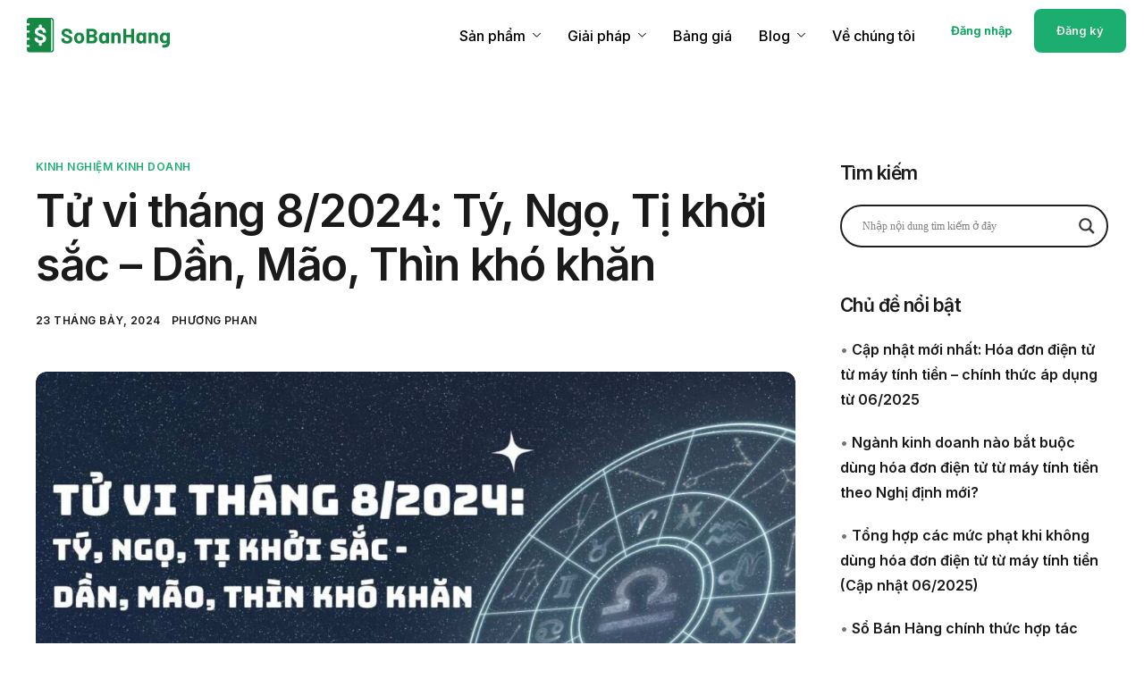

--- FILE ---
content_type: text/html; charset=UTF-8
request_url: https://sobanhang.com/tu-vi-thang-8-2024-ty-ngo-ti-khoi-sac-dan-mao-thin-kho-khan/
body_size: 146651
content:
<!DOCTYPE html>
<html lang="vi">
<head>
	<meta charset="UTF-8">
	<meta name="viewport" content="width=device-width, initial-scale=1.0"/>
		<meta name='robots' content='index, follow, max-image-preview:large, max-snippet:-1, max-video-preview:-1' />
<!-- Chế độ đồng ý Google tag (gtag.js) dataLayer được thêm bởi Site Kit -->
<script id='google_gtagjs-js-consent-mode-data-layer'>
window.dataLayer = window.dataLayer || [];function gtag(){dataLayer.push(arguments);}
gtag('consent', 'default', {"ad_personalization":"denied","ad_storage":"denied","ad_user_data":"denied","analytics_storage":"denied","functionality_storage":"denied","security_storage":"denied","personalization_storage":"denied","region":["AT","BE","BG","CH","CY","CZ","DE","DK","EE","ES","FI","FR","GB","GR","HR","HU","IE","IS","IT","LI","LT","LU","LV","MT","NL","NO","PL","PT","RO","SE","SI","SK"],"wait_for_update":500});
window._googlesitekitConsentCategoryMap = {"statistics":["analytics_storage"],"marketing":["ad_storage","ad_user_data","ad_personalization"],"functional":["functionality_storage","security_storage"],"preferences":["personalization_storage"]};
window._googlesitekitConsents = {"ad_personalization":"denied","ad_storage":"denied","ad_user_data":"denied","analytics_storage":"denied","functionality_storage":"denied","security_storage":"denied","personalization_storage":"denied","region":["AT","BE","BG","CH","CY","CZ","DE","DK","EE","ES","FI","FR","GB","GR","HR","HU","IE","IS","IT","LI","LT","LU","LV","MT","NL","NO","PL","PT","RO","SE","SI","SK"],"wait_for_update":500}</script>
<!-- Kết thúc thẻ Google (gtag.js) chế độ đồng ý dataLayer được thêm bởi Site Kit -->
			
	<!-- This site is optimized with the Yoast SEO Premium plugin v22.5 (Yoast SEO v22.5) - https://yoast.com/wordpress/plugins/seo/ -->
	<title>Tử vi tháng 8/2024: Tý, Ngọ, Tị khởi sắc - Dần, Mão, Thìn khó khăn - Sổ Bán Hàng</title>
	<meta name="description" content="Tháng 8/2024 mang đến nhiều xoay chuyển trong vận trình của 12 con giáp. Hãy cùng Sổ Bán Hàng khám phá tử vi tháng 8 này!" />
	<link rel="canonical" href="https://sobanhang.com/tu-vi-thang-8-2024-ty-ngo-ti-khoi-sac-dan-mao-thin-kho-khan/" />
	<meta property="og:locale" content="vi_VN" />
	<meta property="og:type" content="article" />
	<meta property="og:title" content="Tử vi tháng 8/2024: Tý, Ngọ, Tị khởi sắc - Dần, Mão, Thìn khó khăn" />
	<meta property="og:description" content="Tháng 8/2024 mang đến nhiều xoay chuyển trong vận trình của 12 con giáp. Hãy cùng Sổ Bán Hàng khám phá tử vi tháng 8 này!" />
	<meta property="og:url" content="https://sobanhang.com/tu-vi-thang-8-2024-ty-ngo-ti-khoi-sac-dan-mao-thin-kho-khan/" />
	<meta property="og:site_name" content="Sổ Bán Hàng" />
	<meta property="article:publisher" content="https://www.facebook.com/sobanhang.vn" />
	<meta property="article:published_time" content="2024-07-23T05:55:49+00:00" />
	<meta property="article:modified_time" content="2024-08-02T11:21:19+00:00" />
	<meta property="og:image" content="https://sobanhang.com/wp-content/uploads/2024/07/Bai-SEO-SBH-new-2-2.jpg" />
	<meta property="og:image:width" content="1366" />
	<meta property="og:image:height" content="768" />
	<meta property="og:image:type" content="image/jpeg" />
	<meta name="author" content="Phương Phan" />
	<meta name="twitter:card" content="summary_large_image" />
	<meta name="twitter:label1" content="Được viết bởi" />
	<meta name="twitter:data1" content="Phương Phan" />
	<meta name="twitter:label2" content="Ước tính thời gian đọc" />
	<meta name="twitter:data2" content="35 phút" />
	<script type="application/ld+json" class="yoast-schema-graph">{"@context":"https://schema.org","@graph":[{"@type":"Article","@id":"https://sobanhang.com/tu-vi-thang-8-2024-ty-ngo-ti-khoi-sac-dan-mao-thin-kho-khan/#article","isPartOf":{"@id":"https://sobanhang.com/tu-vi-thang-8-2024-ty-ngo-ti-khoi-sac-dan-mao-thin-kho-khan/"},"author":{"name":"Phương Phan","@id":"https://sobanhang.com/#/schema/person/6a2ea29c999cfefbdfbf9a7838c492c2"},"headline":"Tử vi tháng 8/2024: Tý, Ngọ, Tị khởi sắc &#8211; Dần, Mão, Thìn khó khăn","datePublished":"2024-07-23T05:55:49+00:00","dateModified":"2024-08-02T11:21:19+00:00","mainEntityOfPage":{"@id":"https://sobanhang.com/tu-vi-thang-8-2024-ty-ngo-ti-khoi-sac-dan-mao-thin-kho-khan/"},"wordCount":9068,"publisher":{"@id":"https://sobanhang.com/#organization"},"image":{"@id":"https://sobanhang.com/tu-vi-thang-8-2024-ty-ngo-ti-khoi-sac-dan-mao-thin-kho-khan/#primaryimage"},"thumbnailUrl":"https://sobanhang.com/wp-content/uploads/2024/07/Bai-SEO-SBH-new-2-2.jpg","articleSection":["Kinh nghiệm kinh doanh"],"inLanguage":"vi"},{"@type":"WebPage","@id":"https://sobanhang.com/tu-vi-thang-8-2024-ty-ngo-ti-khoi-sac-dan-mao-thin-kho-khan/","url":"https://sobanhang.com/tu-vi-thang-8-2024-ty-ngo-ti-khoi-sac-dan-mao-thin-kho-khan/","name":"Tử vi tháng 8/2024: Tý, Ngọ, Tị khởi sắc - Dần, Mão, Thìn khó khăn - Sổ Bán Hàng","isPartOf":{"@id":"https://sobanhang.com/#website"},"primaryImageOfPage":{"@id":"https://sobanhang.com/tu-vi-thang-8-2024-ty-ngo-ti-khoi-sac-dan-mao-thin-kho-khan/#primaryimage"},"image":{"@id":"https://sobanhang.com/tu-vi-thang-8-2024-ty-ngo-ti-khoi-sac-dan-mao-thin-kho-khan/#primaryimage"},"thumbnailUrl":"https://sobanhang.com/wp-content/uploads/2024/07/Bai-SEO-SBH-new-2-2.jpg","datePublished":"2024-07-23T05:55:49+00:00","dateModified":"2024-08-02T11:21:19+00:00","description":"Tháng 8/2024 mang đến nhiều xoay chuyển trong vận trình của 12 con giáp. Hãy cùng Sổ Bán Hàng khám phá tử vi tháng 8 này!","breadcrumb":{"@id":"https://sobanhang.com/tu-vi-thang-8-2024-ty-ngo-ti-khoi-sac-dan-mao-thin-kho-khan/#breadcrumb"},"inLanguage":"vi","potentialAction":[{"@type":"ReadAction","target":["https://sobanhang.com/tu-vi-thang-8-2024-ty-ngo-ti-khoi-sac-dan-mao-thin-kho-khan/"]}]},{"@type":"ImageObject","inLanguage":"vi","@id":"https://sobanhang.com/tu-vi-thang-8-2024-ty-ngo-ti-khoi-sac-dan-mao-thin-kho-khan/#primaryimage","url":"https://sobanhang.com/wp-content/uploads/2024/07/Bai-SEO-SBH-new-2-2.jpg","contentUrl":"https://sobanhang.com/wp-content/uploads/2024/07/Bai-SEO-SBH-new-2-2.jpg","width":1366,"height":768},{"@type":"BreadcrumbList","@id":"https://sobanhang.com/tu-vi-thang-8-2024-ty-ngo-ti-khoi-sac-dan-mao-thin-kho-khan/#breadcrumb","itemListElement":[{"@type":"ListItem","position":1,"name":"Trang Chủ","item":"https://sobanhang.com/"},{"@type":"ListItem","position":2,"name":"Tử vi tháng 8/2024: Tý, Ngọ, Tị khởi sắc &#8211; Dần, Mão, Thìn khó khăn"}]},{"@type":"WebSite","@id":"https://sobanhang.com/#website","url":"https://sobanhang.com/","name":"Sổ Bán Hàng","description":"Phần mềm quản lý bán hàng thông minh và tiết kiệm","publisher":{"@id":"https://sobanhang.com/#organization"},"potentialAction":[{"@type":"SearchAction","target":{"@type":"EntryPoint","urlTemplate":"https://sobanhang.com/?s={search_term_string}"},"query-input":"required name=search_term_string"}],"inLanguage":"vi"},{"@type":"Organization","@id":"https://sobanhang.com/#organization","name":"Finan Pte. Ltd.","url":"https://sobanhang.com/","logo":{"@type":"ImageObject","inLanguage":"vi","@id":"https://sobanhang.com/#/schema/logo/image/","url":"https://sobanhang.com/wp-content/uploads/2021/08/cropped-cropped-logo-website.png","contentUrl":"https://sobanhang.com/wp-content/uploads/2021/08/cropped-cropped-logo-website.png","width":644,"height":160,"caption":"Finan Pte. Ltd."},"image":{"@id":"https://sobanhang.com/#/schema/logo/image/"},"sameAs":["https://www.facebook.com/sobanhang.vn"]},{"@type":"Person","@id":"https://sobanhang.com/#/schema/person/6a2ea29c999cfefbdfbf9a7838c492c2","name":"Phương Phan","image":{"@type":"ImageObject","inLanguage":"vi","@id":"https://sobanhang.com/#/schema/person/image/","url":"https://secure.gravatar.com/avatar/fcf06c9a3fee6d812b2fa9c6ed9188e0?s=96&d=mm&r=g","contentUrl":"https://secure.gravatar.com/avatar/fcf06c9a3fee6d812b2fa9c6ed9188e0?s=96&d=mm&r=g","caption":"Phương Phan"},"url":"https://sobanhang.com/author/phuong-pth/"}]}</script>
	<!-- / Yoast SEO Premium plugin. -->


<link rel='dns-prefetch' href='//sobanhang.com' />
<link rel='dns-prefetch' href='//static.addtoany.com' />
<link rel='dns-prefetch' href='//www.googletagmanager.com' />
<link rel="alternate" type="application/rss+xml" title="Dòng thông tin Sổ Bán Hàng &raquo;" href="https://sobanhang.com/feed/" />
<link rel="alternate" type="application/rss+xml" title="Dòng phản hồi Sổ Bán Hàng &raquo;" href="https://sobanhang.com/comments/feed/" />
<script>
window._wpemojiSettings = {"baseUrl":"https:\/\/s.w.org\/images\/core\/emoji\/14.0.0\/72x72\/","ext":".png","svgUrl":"https:\/\/s.w.org\/images\/core\/emoji\/14.0.0\/svg\/","svgExt":".svg","source":{"concatemoji":"https:\/\/sobanhang.com\/wp-includes\/js\/wp-emoji-release.min.js?ver=6.4.5"}};
/*! This file is auto-generated */
!function(i,n){var o,s,e;function c(e){try{var t={supportTests:e,timestamp:(new Date).valueOf()};sessionStorage.setItem(o,JSON.stringify(t))}catch(e){}}function p(e,t,n){e.clearRect(0,0,e.canvas.width,e.canvas.height),e.fillText(t,0,0);var t=new Uint32Array(e.getImageData(0,0,e.canvas.width,e.canvas.height).data),r=(e.clearRect(0,0,e.canvas.width,e.canvas.height),e.fillText(n,0,0),new Uint32Array(e.getImageData(0,0,e.canvas.width,e.canvas.height).data));return t.every(function(e,t){return e===r[t]})}function u(e,t,n){switch(t){case"flag":return n(e,"\ud83c\udff3\ufe0f\u200d\u26a7\ufe0f","\ud83c\udff3\ufe0f\u200b\u26a7\ufe0f")?!1:!n(e,"\ud83c\uddfa\ud83c\uddf3","\ud83c\uddfa\u200b\ud83c\uddf3")&&!n(e,"\ud83c\udff4\udb40\udc67\udb40\udc62\udb40\udc65\udb40\udc6e\udb40\udc67\udb40\udc7f","\ud83c\udff4\u200b\udb40\udc67\u200b\udb40\udc62\u200b\udb40\udc65\u200b\udb40\udc6e\u200b\udb40\udc67\u200b\udb40\udc7f");case"emoji":return!n(e,"\ud83e\udef1\ud83c\udffb\u200d\ud83e\udef2\ud83c\udfff","\ud83e\udef1\ud83c\udffb\u200b\ud83e\udef2\ud83c\udfff")}return!1}function f(e,t,n){var r="undefined"!=typeof WorkerGlobalScope&&self instanceof WorkerGlobalScope?new OffscreenCanvas(300,150):i.createElement("canvas"),a=r.getContext("2d",{willReadFrequently:!0}),o=(a.textBaseline="top",a.font="600 32px Arial",{});return e.forEach(function(e){o[e]=t(a,e,n)}),o}function t(e){var t=i.createElement("script");t.src=e,t.defer=!0,i.head.appendChild(t)}"undefined"!=typeof Promise&&(o="wpEmojiSettingsSupports",s=["flag","emoji"],n.supports={everything:!0,everythingExceptFlag:!0},e=new Promise(function(e){i.addEventListener("DOMContentLoaded",e,{once:!0})}),new Promise(function(t){var n=function(){try{var e=JSON.parse(sessionStorage.getItem(o));if("object"==typeof e&&"number"==typeof e.timestamp&&(new Date).valueOf()<e.timestamp+604800&&"object"==typeof e.supportTests)return e.supportTests}catch(e){}return null}();if(!n){if("undefined"!=typeof Worker&&"undefined"!=typeof OffscreenCanvas&&"undefined"!=typeof URL&&URL.createObjectURL&&"undefined"!=typeof Blob)try{var e="postMessage("+f.toString()+"("+[JSON.stringify(s),u.toString(),p.toString()].join(",")+"));",r=new Blob([e],{type:"text/javascript"}),a=new Worker(URL.createObjectURL(r),{name:"wpTestEmojiSupports"});return void(a.onmessage=function(e){c(n=e.data),a.terminate(),t(n)})}catch(e){}c(n=f(s,u,p))}t(n)}).then(function(e){for(var t in e)n.supports[t]=e[t],n.supports.everything=n.supports.everything&&n.supports[t],"flag"!==t&&(n.supports.everythingExceptFlag=n.supports.everythingExceptFlag&&n.supports[t]);n.supports.everythingExceptFlag=n.supports.everythingExceptFlag&&!n.supports.flag,n.DOMReady=!1,n.readyCallback=function(){n.DOMReady=!0}}).then(function(){return e}).then(function(){var e;n.supports.everything||(n.readyCallback(),(e=n.source||{}).concatemoji?t(e.concatemoji):e.wpemoji&&e.twemoji&&(t(e.twemoji),t(e.wpemoji)))}))}((window,document),window._wpemojiSettings);
</script>
<link rel='stylesheet' id='elementor-frontend-css' href='https://sobanhang.com/wp-content/plugins/elementor/assets/css/frontend.min.css?ver=3.21.1' media='all' />
<link rel='stylesheet' id='elementor-post-45575-css' href='https://sobanhang.com/wp-content/uploads/elementor/css/post-45575.css?ver=1732327789' media='all' />
<link rel='stylesheet' id='elementor-post-45533-css' href='https://sobanhang.com/wp-content/uploads/elementor/css/post-45533.css?ver=1768904872' media='all' />
<style id='wp-emoji-styles-inline-css'>

	img.wp-smiley, img.emoji {
		display: inline !important;
		border: none !important;
		box-shadow: none !important;
		height: 1em !important;
		width: 1em !important;
		margin: 0 0.07em !important;
		vertical-align: -0.1em !important;
		background: none !important;
		padding: 0 !important;
	}
</style>
<link rel='stylesheet' id='wp-block-library-css' href='https://sobanhang.com/wp-includes/css/dist/block-library/style.min.css?ver=6.4.5' media='all' />
<style id='wp-block-library-theme-inline-css'>
.wp-block-audio figcaption{color:#555;font-size:13px;text-align:center}.is-dark-theme .wp-block-audio figcaption{color:hsla(0,0%,100%,.65)}.wp-block-audio{margin:0 0 1em}.wp-block-code{border:1px solid #ccc;border-radius:4px;font-family:Menlo,Consolas,monaco,monospace;padding:.8em 1em}.wp-block-embed figcaption{color:#555;font-size:13px;text-align:center}.is-dark-theme .wp-block-embed figcaption{color:hsla(0,0%,100%,.65)}.wp-block-embed{margin:0 0 1em}.blocks-gallery-caption{color:#555;font-size:13px;text-align:center}.is-dark-theme .blocks-gallery-caption{color:hsla(0,0%,100%,.65)}.wp-block-image figcaption{color:#555;font-size:13px;text-align:center}.is-dark-theme .wp-block-image figcaption{color:hsla(0,0%,100%,.65)}.wp-block-image{margin:0 0 1em}.wp-block-pullquote{border-bottom:4px solid;border-top:4px solid;color:currentColor;margin-bottom:1.75em}.wp-block-pullquote cite,.wp-block-pullquote footer,.wp-block-pullquote__citation{color:currentColor;font-size:.8125em;font-style:normal;text-transform:uppercase}.wp-block-quote{border-left:.25em solid;margin:0 0 1.75em;padding-left:1em}.wp-block-quote cite,.wp-block-quote footer{color:currentColor;font-size:.8125em;font-style:normal;position:relative}.wp-block-quote.has-text-align-right{border-left:none;border-right:.25em solid;padding-left:0;padding-right:1em}.wp-block-quote.has-text-align-center{border:none;padding-left:0}.wp-block-quote.is-large,.wp-block-quote.is-style-large,.wp-block-quote.is-style-plain{border:none}.wp-block-search .wp-block-search__label{font-weight:700}.wp-block-search__button{border:1px solid #ccc;padding:.375em .625em}:where(.wp-block-group.has-background){padding:1.25em 2.375em}.wp-block-separator.has-css-opacity{opacity:.4}.wp-block-separator{border:none;border-bottom:2px solid;margin-left:auto;margin-right:auto}.wp-block-separator.has-alpha-channel-opacity{opacity:1}.wp-block-separator:not(.is-style-wide):not(.is-style-dots){width:100px}.wp-block-separator.has-background:not(.is-style-dots){border-bottom:none;height:1px}.wp-block-separator.has-background:not(.is-style-wide):not(.is-style-dots){height:2px}.wp-block-table{margin:0 0 1em}.wp-block-table td,.wp-block-table th{word-break:normal}.wp-block-table figcaption{color:#555;font-size:13px;text-align:center}.is-dark-theme .wp-block-table figcaption{color:hsla(0,0%,100%,.65)}.wp-block-video figcaption{color:#555;font-size:13px;text-align:center}.is-dark-theme .wp-block-video figcaption{color:hsla(0,0%,100%,.65)}.wp-block-video{margin:0 0 1em}.wp-block-template-part.has-background{margin-bottom:0;margin-top:0;padding:1.25em 2.375em}
</style>
<style id='aab-accordion-block-style-inline-css'>
/*!*************************************************************************************************************************************************************************************************************************************************!*\
  !*** css ./node_modules/css-loader/dist/cjs.js??ruleSet[1].rules[3].use[1]!./node_modules/postcss-loader/dist/cjs.js??ruleSet[1].rules[3].use[2]!./node_modules/sass-loader/dist/cjs.js??ruleSet[1].rules[3].use[3]!./src/accordion/style.scss ***!
  \*************************************************************************************************************************************************************************************************************************************************/
/*
* Style Works for both Editor and Frontend
*/
.wp-block-aab-accordion-block {
  overflow: hidden;
}
.wp-block-aab-accordion-block.aab__accordion_disabled {
  pointer-events: none !important;
}
.wp-block-aab-accordion-block a.aab__accordion_link {
  display: block;
  text-decoration: none !important;
}
.wp-block-aab-accordion-block .aab__accordion_head {
  display: flex;
  align-items: center;
  cursor: pointer;
}
.wp-block-aab-accordion-block .aab__accordion_head .aab__accordion_icon {
  width: 20px;
  height: 20px;
  border-radius: 50%;
}
.wp-block-aab-accordion-block .aab__accordion_head.aab_right_icon {
  flex-direction: row;
}
.wp-block-aab-accordion-block .aab__accordion_head.aab_left_icon {
  flex-direction: row-reverse;
}
.wp-block-aab-accordion-block .aab__accordion_head .aab__accordion_heading.aab_right_icon {
  margin-right: 20px;
  flex: 1;
}
.wp-block-aab-accordion-block .aab__accordion_head .aab__accordion_heading.aab_left_icon {
  margin-left: 20px;
  flex: 1;
}
.wp-block-aab-accordion-block .collapse-icon span {
  display: block;
}
.wp-block-aab-accordion-block .aab__accordion_body {
  display: none;
}
.wp-block-aab-accordion-block .aab__accordion_body.aab__accordion_body--show {
  display: block;
}

/*# sourceMappingURL=style-index.css.map*/
</style>
<style id='aab-accordion-item-style-inline-css'>
/*!******************************************************************************************************************************************************************************************************************************************************!*\
  !*** css ./node_modules/css-loader/dist/cjs.js??ruleSet[1].rules[3].use[1]!./node_modules/postcss-loader/dist/cjs.js??ruleSet[1].rules[3].use[2]!./node_modules/sass-loader/dist/cjs.js??ruleSet[1].rules[3].use[3]!./src/accordion-item/style.scss ***!
  \******************************************************************************************************************************************************************************************************************************************************/
/*
* Style Works for both Editor and Frontend
*/
.wp-block-aab-accordion-item {
  overflow: hidden;
}
.wp-block-aab-accordion-item .aagb__accordion_head {
  display: flex;
  align-items: center;
  justify-content: space-between;
  cursor: pointer;
}
.wp-block-aab-accordion-item .aagb__accordion_head .aagb__accordion_icon {
  width: 20px;
  height: 20px;
  border-radius: 50%;
}
.wp-block-aab-accordion-item .aagb__accordion_head.aagb_right_icon {
  flex-direction: row;
}
.wp-block-aab-accordion-item .aagb__accordion_head.aagb_left_icon {
  flex-direction: row-reverse;
}
.wp-block-aab-accordion-item .aagb__accordion_head .aagb__accordion_heading.aagb_right_icon {
  margin-right: 20px;
  flex: 1;
}
.wp-block-aab-accordion-item .aagb__accordion_head .aagb__accordion_heading.aagb_left_icon {
  margin-left: 20px;
  flex: 1;
}
.wp-block-aab-accordion-item .collapse-icon span {
  display: block;
}
.wp-block-aab-accordion-item .aagb__accordion_body {
  display: none;
}

/*# sourceMappingURL=style-index.css.map*/
</style>
<link rel='stylesheet' id='dashicons-css' href='https://sobanhang.com/wp-includes/css/dashicons.min.css?ver=6.4.5' media='all' />
<link rel='stylesheet' id='elementor-icons-css' href='https://sobanhang.com/wp-content/plugins/elementor/assets/lib/eicons/css/elementor-icons.min.css?ver=5.29.0' media='all' />
<link rel='stylesheet' id='swiper-css' href='https://sobanhang.com/wp-content/plugins/elementor/assets/lib/swiper/v8/css/swiper.min.css?ver=8.4.5' media='all' />
<link rel='stylesheet' id='elementor-post-1-css' href='https://sobanhang.com/wp-content/uploads/elementor/css/post-1.css?ver=1732175056' media='all' />
<link rel='stylesheet' id='font-awesome-5-all-css' href='https://sobanhang.com/wp-content/plugins/elementor/assets/lib/font-awesome/css/all.min.css?ver=3.21.1' media='all' />
<link rel='stylesheet' id='font-awesome-4-shim-css' href='https://sobanhang.com/wp-content/plugins/elementor/assets/lib/font-awesome/css/v4-shims.min.css?ver=3.21.1' media='all' />
<link rel='stylesheet' id='cotton-css' href='https://sobanhang.com/wp-content/plugins/elementskit/modules/mouse-cursor/assets/css/style.css?ver=3.7.4' media='all' />
<link rel='stylesheet' id='post-views-counter-frontend-css' href='https://sobanhang.com/wp-content/plugins/post-views-counter/css/frontend.min.css?ver=1.4.6' media='all' />
<link rel='stylesheet' id='font-awesome-min-css' href='https://sobanhang.com/wp-content/plugins/keydesign-framework/includes/admin/lib/nuxy/metaboxes/assets/vendors/font-awesome.min.css?ver=1769382161' media='all' />
<link rel='stylesheet' id='uagb-block-positioning-css-css' href='https://sobanhang.com/wp-content/plugins/ultimate-addons-for-gutenberg/assets/css/spectra-block-positioning.min.css?ver=2.12.9' media='all' />
<link rel='stylesheet' id='uag-style-41630-css' href='https://sobanhang.com/wp-content/uploads/uag-plugin/assets/42000/uag-css-41630.css?ver=1769316367' media='all' />
<link rel='stylesheet' id='sierra-variables-css' href='https://sobanhang.com/wp-content/themes/sierra/assets/css/variables.css?ver=1.3' media='all' />
<link rel='stylesheet' id='sierra-global-css' href='https://sobanhang.com/wp-content/themes/sierra/assets/css/global.css?ver=1.3' media='all' />
<link rel='stylesheet' id='wpdreams-asl-basic-css' href='https://sobanhang.com/wp-content/plugins/ajax-search-lite/css/style.basic.css?ver=4.11.5' media='all' />
<link rel='stylesheet' id='wpdreams-ajaxsearchlite-css' href='https://sobanhang.com/wp-content/plugins/ajax-search-lite/css/style-curvy-black.css?ver=4.11.5' media='all' />
<link rel='stylesheet' id='elementor-icons-ekiticons-css' href='https://sobanhang.com/wp-content/plugins/elementskit-lite/modules/elementskit-icon-pack/assets/css/ekiticons.css?ver=3.1.2' media='all' />
<link rel='stylesheet' id='elementskit-parallax-style-css' href='https://sobanhang.com/wp-content/plugins/elementskit/modules/parallax/assets/css/style.css?ver=3.7.4' media='all' />
<link rel='stylesheet' id='addtoany-css' href='https://sobanhang.com/wp-content/plugins/add-to-any/addtoany.min.css?ver=1.16' media='all' />
<link rel='stylesheet' id='ekit-widget-styles-css' href='https://sobanhang.com/wp-content/plugins/elementskit-lite/widgets/init/assets/css/widget-styles.css?ver=3.1.2' media='all' />
<link rel='stylesheet' id='ekit-widget-styles-pro-css' href='https://sobanhang.com/wp-content/plugins/elementskit/widgets/init/assets/css/widget-styles-pro.css?ver=3.7.4' media='all' />
<link rel='stylesheet' id='ekit-responsive-css' href='https://sobanhang.com/wp-content/plugins/elementskit-lite/widgets/init/assets/css/responsive.css?ver=3.1.2' media='all' />
<link rel='stylesheet' id='keydesign-frontend-css' href='https://sobanhang.com/wp-content/plugins/keydesign-framework/assets/css/keydesign-framework.css?ver=1.9' media='all' />
<style id='keydesign-frontend-inline-css'>
body {}.rebar-wrapper .rebar-element { height: 5px; }.ekit-tab-title-group {flex: none!important;}.elementor-widget-container .ekit-wid-con .elementkit-tab-nav .elementkit-nav-item .elementkit-nav-link {line-height: normal;}.elementor-widget-container .ekit-wid-con .elementkit-tab-wraper .elementkit-nav-link .elementskit-tab-icon {display: flex;align-items: center;}
</style>
<link rel='stylesheet' id='eael-general-css' href='https://sobanhang.com/wp-content/plugins/essential-addons-for-elementor-lite/assets/front-end/css/view/general.min.css?ver=5.9.16' media='all' />
<link rel='stylesheet' id='bellows-css' href='https://sobanhang.com/wp-content/plugins/bellows-accordion-menu/assets/css/bellows.min.css?ver=1.4.3' media='all' />
<link rel='stylesheet' id='bellows-font-awesome-css' href='https://sobanhang.com/wp-content/plugins/bellows-accordion-menu/assets/css/fontawesome/css/font-awesome.min.css?ver=1.4.3' media='all' />
<link rel='stylesheet' id='keydesign-woocommerce-css' href='https://sobanhang.com/wp-content/plugins/keydesign-framework/assets/css/keydesign-woocommerce.css?ver=1.9' media='all' />
<link rel='stylesheet' id='google-fonts-1-css' href='https://fonts.googleapis.com/css?family=Inter%3A100%2C100italic%2C200%2C200italic%2C300%2C300italic%2C400%2C400italic%2C500%2C500italic%2C600%2C600italic%2C700%2C700italic%2C800%2C800italic%2C900%2C900italic&#038;display=auto&#038;subset=vietnamese&#038;ver=6.4.5' media='all' />
<link rel="preconnect" href="https://fonts.gstatic.com/" crossorigin><!--n2css--><script id="jquery-core-js-extra">
var aagb_local_object = {"ajax_url":"https:\/\/sobanhang.com\/wp-admin\/admin-ajax.php","admin_url":"https:\/\/sobanhang.com\/wp-admin\/","nonce":"37c64cbc5e","licensing":{"can_use_premium_code":false}};
</script>
<script src="https://sobanhang.com/wp-includes/js/jquery/jquery.min.js?ver=3.7.1" id="jquery-core-js"></script>
<script src="https://sobanhang.com/wp-includes/js/jquery/jquery-migrate.min.js?ver=3.4.1" id="jquery-migrate-js"></script>
<script id="addtoany-core-js-before">
window.a2a_config=window.a2a_config||{};a2a_config.callbacks=[];a2a_config.overlays=[];a2a_config.templates={};a2a_localize = {
	Share: "Share",
	Save: "Save",
	Subscribe: "Subscribe",
	Email: "Email",
	Bookmark: "Bookmark",
	ShowAll: "Show all",
	ShowLess: "Show less",
	FindServices: "Find service(s)",
	FindAnyServiceToAddTo: "Instantly find any service to add to",
	PoweredBy: "Powered by",
	ShareViaEmail: "Share via email",
	SubscribeViaEmail: "Subscribe via email",
	BookmarkInYourBrowser: "Bookmark in your browser",
	BookmarkInstructions: "Press Ctrl+D or \u2318+D to bookmark this page",
	AddToYourFavorites: "Add to your favorites",
	SendFromWebOrProgram: "Send from any email address or email program",
	EmailProgram: "Email program",
	More: "More&#8230;",
	ThanksForSharing: "Thanks for sharing!",
	ThanksForFollowing: "Thanks for following!"
};
</script>
<script async src="https://static.addtoany.com/menu/page.js" id="addtoany-core-js"></script>
<script async src="https://sobanhang.com/wp-content/plugins/add-to-any/addtoany.min.js?ver=1.1" id="addtoany-jquery-js"></script>
<script src="https://sobanhang.com/wp-content/plugins/keydesign-framework/assets/js/back-to-top.js?ver=1.9" id="keydesign-go-top-js"></script>
<script src="https://sobanhang.com/wp-content/plugins/elementor/assets/lib/font-awesome/js/v4-shims.min.js?ver=3.21.1" id="font-awesome-4-shim-js"></script>
<script id="post-views-counter-frontend-js-before">
var pvcArgsFrontend = {"mode":"js","postID":41630,"requestURL":"https:\/\/sobanhang.com\/wp-admin\/admin-ajax.php","nonce":"ef6f3c4b38","dataStorage":"cookies","multisite":false,"path":"\/","domain":""};
</script>
<script src="https://sobanhang.com/wp-content/plugins/post-views-counter/js/frontend.min.js?ver=1.4.6" id="post-views-counter-frontend-js"></script>
<script src="https://sobanhang.com/wp-content/plugins/elementskit/modules/parallax/assets/js/jarallax.js?ver=3.7.4" id="jarallax-js"></script>
<script src="https://sobanhang.com/wp-content/plugins/keydesign-framework/assets/js/reading-bar.js?ver=1.9" id="keydesign-rebar-js"></script>

<!-- Đoạn mã Google tag (gtag.js) được thêm bởi Site Kit -->

<!-- Đoạn mã Google Ads được thêm bởi Site Kit -->

<!-- Đoạn mã Google Analytics được thêm bởi Site Kit -->
<script src="https://www.googletagmanager.com/gtag/js?id=GT-M6PF4FV" id="google_gtagjs-js" async></script>
<script id="google_gtagjs-js-after">
window.dataLayer = window.dataLayer || [];function gtag(){dataLayer.push(arguments);}
gtag("set","linker",{"domains":["sobanhang.com"]});
gtag("js", new Date());
gtag("set", "developer_id.dZTNiMT", true);
gtag("config", "GT-M6PF4FV");
gtag("config", "AW-11253808875");
 window._googlesitekit = window._googlesitekit || {}; window._googlesitekit.throttledEvents = []; window._googlesitekit.gtagEvent = (name, data) => { var key = JSON.stringify( { name, data } ); if ( !! window._googlesitekit.throttledEvents[ key ] ) { return; } window._googlesitekit.throttledEvents[ key ] = true; setTimeout( () => { delete window._googlesitekit.throttledEvents[ key ]; }, 5 ); gtag( "event", name, { ...data, event_source: "site-kit" } ); }
</script>

<!-- Kết thúc đoạn mã Google tag (gtag.js) được thêm bởi Site Kit -->
<style id="bellows-custom-generated-css">

/** Bellows Custom Tweaks (General Settings) **/
.bellows-menu-item.bellows-item-level-0 {
    border-bottom: #1f1d1d4a 1px solid;
}
.bellows-current_page_item, .bellows-current-menu-item {
    font-weight: 650;
}
.bellows .bellows-nav{
    position: relative;
    background: #fff;
}
.ast-separate-container.ast-two-container #secondary .widget {
    padding: 0;
    margin-bottom: 0;
}

.bellows .bellows-nav .bellows-item-level-0 > .bellows-target{
    --bellows-level: 0;
    padding-left: 2px;
}
/* Status: Loaded from Transient */

</style><meta name="generator" content="Site Kit by Google 1.140.0" /><meta charset="UTF-8">
<!-- Meta Pixel Code -->
<script>
!function(f,b,e,v,n,t,s)
{if(f.fbq)return;n=f.fbq=function(){n.callMethod?
n.callMethod.apply(n,arguments):n.queue.push(arguments)};
if(!f._fbq)f._fbq=n;n.push=n;n.loaded=!0;n.version='2.0';
n.queue=[];t=b.createElement(e);t.async=!0;
t.src=v;s=b.getElementsByTagName(e)[0];
s.parentNode.insertBefore(t,s)}(window, document,'script',
'https://connect.facebook.net/en_US/fbevents.js');
fbq('init', '143827757783852');
fbq('track', 'PageView');
</script>
<noscript><img height="1" width="1" style="display:none" src="https://www.facebook.com/tr?id=143827757783852&ev=PageView&noscript=1"/></noscript>
<!-- End Meta Pixel Code -->

<!-- Google tag (gtag.js) -->
<script async src="https://www.googletagmanager.com/gtag/js?id=G-2RLJ6ZPH30"></script>
<script>
  window.dataLayer = window.dataLayer || [];
  function gtag(){dataLayer.push(arguments);}
  gtag('js', new Date());

  gtag('config', 'G-2RLJ6ZPH30');
</script>
<!-- Google tag (gtag.js) -->
<script async src="https://www.googletagmanager.com/gtag/js?id=G-2RLJ6ZPH30"></script>

<script>
  window.dataLayer = window.dataLayer || [];
  function gtag(){dataLayer.push(arguments);}
  gtag('js', new Date());

  gtag('config', 'G-2RLJ6ZPH30');
</script>

<script src="https://cdnjs.cloudflare.com/ajax/libs/gsap/3.12.2/gsap.min.js"></script>
<script src="https://cdnjs.cloudflare.com/ajax/libs/gsap/3.12.2/ScrollTrigger.min.js"></script>

<!-- for mkt team connect google shopping -->
<meta name="google-site-verification" content="WcVsaPRk02hIBxQ5E8mYLppEiAZnREfvpo7nQAR4-z8" />

<!-- schema organization -->
<script type="application/ld+json">{
  "@context": "https://schema.org",
  "@type": "Organization",
  "name": "Sổ Bán Hàng: Quản lý toàn diện",
  "url": "https://sobanhang.com/",
  "logo": "https://sobanhang.com/wp-content/uploads/2023/10/Asset-1.svg",
  "address": [
    {      "@type": "PostalAddress",
      "streetAddress": "195/10E Dien Bien Phu",
      "addressLocality": "Binh Thanh District",
      "addressRegion": "Ho Chi Minh City",
      "postalCode": "700000",
      "addressCountry": "VN"    },
    {      "@type": "PostalAddress",
      "streetAddress": "10 Anson Road, #33-06B International Plaza",
      "addressLocality": "Singapore",
      "postalCode": "079903",
      "addressCountry": "SG"    }  ],
  "contactPoint": {
    "@type": "ContactPoint",
    "telephone": "+84 1900.299.233",
    "contactType": "Customer Support",
    "email": "hotro@sobanhang.com", 
    "areaServed": "VN",
    "availableLanguage": "Vietnamese",
  "hoursAvailable": {
    "@type": "OpeningHoursSpecification",
    "dayOfWeek": [
    "Monday",
    "Tuesday",
    "Wednesday",
    "Thursday",
    "Friday",
    "Saturday"],
    "opens": "00:00",
    "closes": "23:59"},
  "sameAs": [
    "https://www.linkedin.com/company/finanone/",
    "https://www.facebook.com/sobanhang.vn",
    "https://oa.zalo.me/3368896473237223254",
    "https://www.tiktok.com/@sobanhang.com",
    "https://www.youtube.com/@sobanhang8795",
    "https://play.google.com/store/apps/details?id=me.finan.app",
   "https://apps.apple.com/vn/app/s%E1%BB%95-b%C3%A1n-h%C3%A0ng-qu%E1%BA%A3n-l%C3%BD-to%C3%A0n-di%E1%BB%87n/id1560099589"  ]}}</script>

<!-- Google Tag Manager -->
<script>(function(w,d,s,l,i){w[l]=w[l]||[];w[l].push({'gtm.start':
new Date().getTime(),event:'gtm.js'});var f=d.getElementsByTagName(s)[0],
j=d.createElement(s),dl=l!='dataLayer'?'&l='+l:'';j.async=true;j.src=
'https://www.googletagmanager.com/gtm.js?id='+i+dl;f.parentNode.insertBefore(j,f);
})(window,document,'script','dataLayer','GTM-T2G2XBW6');</script>
<!-- End Google Tag Manager -->

<!-- Google tag (gtag.js) -->
<script async src="https://www.googletagmanager.com/gtag/js?id=AW-11253808875"></script>
<script>
  window.dataLayer = window.dataLayer || [];
  function gtag(){dataLayer.push(arguments);}
  gtag('js', new Date());

  gtag('config', 'AW-11253808875');
</script>

<meta name="apple-itunes-app" content="app-id=1560099589, app-argument=me.finan.app://deeplink" />
<script>
(function() {
  // CHỈ CHẠY KHI CÓ PARAM source=hlb
  const urlParams = new URLSearchParams(window.location.search)
  if (urlParams.get('source') !== 'hlb') {
    return
  }

  const CONFIG = {
    scheme: 'me.finan.app',
    package: 'me.finan.app',
    appStore: 'https://apps.apple.com/vn/app/id1560099589',
    playStore: 'https://play.google.com/store/apps/details?id=me.finan.app',
  }

  let appOpened = false

  const isIOS = () => /iPhone|iPad|iPod/i.test(navigator.userAgent)
  const isAndroid = () => /android/i.test(navigator.userAgent)

  function getParams() {
    const params = new URLSearchParams(window.location.search)

    // Map campaign → refcode cho RefCodeScreen
    const campaign = params.get('campaign')
    if (campaign && !params.has('refcode')) {
      params.set('refcode', campaign)
    }

    // Default screen là referral_code_screen
    if (!params.has('screen')) {
      params.set('screen', 'referral_code_screen')
    }

    return params
  }

  function buildDeepLink() {
    const params = getParams()
    const query = params.toString()
    return CONFIG.scheme + '://deeplink' + (query ? '?' + query : '')
  }

  function saveToLocalStorage() {
    try {
      const params = getParams()
      localStorage.setItem(
        'sbh_pending_deeplink',
        JSON.stringify({
          params: Object.fromEntries(params.entries()),
          timestamp: Date.now(),
          url: window.location.href,
        }),
      )
    } catch (e) {}
  }
function getDubShortLink() {
        // Nếu URL hiện tại đã là sobanhang.link
        if (window.location.hostname.includes('sobanhang.link')) {
          return window.location.href
        }

        // Nếu có campaign param → build Dub short link
        const urlParams = new URLSearchParams(window.location.search)
        const campaign = urlParams.get('campaign')

        if (campaign) {
          // Các params được config trên Dub (sẽ bị loại bỏ để tránh duplicate)
          const dubConfigParams = [
            'campaign',      // Slug của short link
            'source',        // source=hlb
            'screen',        // screen=referral_code_screen
            'refcode',       // refcode=HLBMFast
            'utm_source',    // UTM params
            'utm_medium',
            'utm_campaign',
            'utm_term',
            'utm_content',
            'utm_referrer'
          ]

          // Lấy extra params (không phải Dub config params)
          const extraParams = new URLSearchParams()
          urlParams.forEach((value, key) => {
            const keyLower = key.toLowerCase()
            if (!dubConfigParams.includes(keyLower)) {
              extraParams.set(key, value)
            }
          })

          const extraQuery = extraParams.toString()
          return 'https://sobanhang.link/' + campaign + (extraQuery ? '?' + extraQuery : '')
        }

        // Fallback: return full URL (app sẽ parse params từ URL)
        return window.location.href
      }
//   function getDubShortLink() {
//     // Nếu URL hiện tại đã là sobanhang.link
//     if (window.location.hostname.includes('sobanhang.link')) {
//       return window.location.href
//     }

//     // Nếu có campaign param → build Dub short link
//     const urlParams = new URLSearchParams(window.location.search)
//     const campaign = urlParams.get('campaign')

//     if (campaign) {
//       return 'https://sobanhang.link/' + campaign
//     }

//     // Fallback: return full URL (app sẽ parse params từ URL)
//     return window.location.href
//   }

  function copyToClipboard(text) {
    try {
      if (navigator.clipboard && navigator.clipboard.writeText) {
        navigator.clipboard.writeText(text).catch(() => {})
      } else {
        const el = document.createElement('textarea')
        el.value = text
        el.style.position = 'fixed'
        el.style.left = '-9999px'
        document.body.appendChild(el)
        el.select()
        document.execCommand('copy')
        document.body.removeChild(el)
      }
    } catch (e) {}
  }

  // Hiển thị popup tải app cho iOS
  function showInstallPopup() {
    const dubLink = getDubShortLink()

    const overlay = document.createElement('div')
    overlay.className = 'popup-overlay'
    overlay.innerHTML = '<div class="popup-content"><div class="popup-title">Tải ứng dụng Sổ Bán Hàng</div><button class="popup-btn" id="popup-install-btn">Tải App Ngay</button></div>'

    document.body.appendChild(overlay)

    document.getElementById('popup-install-btn').onclick = function() {
      // Copy clipboard khi user click (đảm bảo được copy)
      copyToClipboard(dubLink)
      saveToLocalStorage()
      window.location.href = CONFIG.appStore
    }
  }

  // Detect Zalo in-app browser
  const isZalo = () => /Zalo/i.test(navigator.userAgent)

  function tryOpenApp() {
    const deepLink = buildDeepLink()

    saveToLocalStorage()

    if (isIOS()) {
      if (isZalo()) {
        // Zalo: Thử mở app trước bằng window.location.href
        console.log('[iOS Zalo] Trying to open app:', deepLink)
        window.location.href = deepLink

        // Sau 2s, nếu app không mở → hiển thị popup
        setTimeout(() => {
          if (!appOpened && !document.hidden) {
            console.log('[iOS Zalo] App not installed, showing popup')
            showInstallPopup()
          }
        }, 2000)
      } else {
        // Messenger, Lark, Safari, etc.: Hiển thị popup ngay
        // (Vì Dub Universal Link đã mở app nếu có, nên vào đây = chưa có app)
        console.log('[iOS] Showing install popup')
        showInstallPopup()
      }
    } else if (isAndroid()) {
      // Android: Dùng Intent URL
      const params = getParams()
      const query = params.toString()
      const path = 'deeplink' + (query ? '?' + query : '')
      const referrer = 'deepLink=' + encodeURIComponent(deepLink)
      const storeUrl = CONFIG.playStore + '&referrer=' + encodeURIComponent(referrer)

      // Android: Luôn dùng Intent URL (thử mở app trước, fallback Play Store)
      const intent =
        'intent://' +
        path +
        '#Intent;scheme=' +
        CONFIG.scheme +
        ';package=' +
        CONFIG.package +
        ';S.browser_fallback_url=' +
        encodeURIComponent(storeUrl) +
        ';end'

      console.log('[Android] Trying Intent URL:', intent)
      window.location.href = intent

      // Fallback nếu vẫn ở trang (sau 2s) - auto redirect Play Store với referrer
      setTimeout(() => {
        if (!appOpened && !document.hidden) {
          console.log('[Android] Intent URL failed, auto redirecting to Play Store with referrer')
          setTimeout(() => {
            window.location.href = storeUrl
          }, 500)
        }
      }, 2000)
    } else {
      // Desktop/Other
      window.location.href = CONFIG.appStore
    }
  }

  // Detect app opened
  document.addEventListener('visibilitychange', () => {
    if (document.hidden) appOpened = true
  })
  window.addEventListener('blur', () => (appOpened = true))
  window.addEventListener('pagehide', () => (appOpened = true))

  // Auto run
  window.addEventListener('load', () => {
    setTimeout(tryOpenApp, 500)
  })
})()
</script><style id="ez-toc-inline-css">#ez-toc-container{background:#f9f9f9;border:1px solid #aaa;border-radius:4px;-webkit-box-shadow:0 1px 1px rgba(0,0,0,.05);box-shadow:0 1px 1px rgba(0,0,0,.05);display:table;margin-bottom:1em;padding:10px 20px 10px 10px;position:relative;width:auto}div.ez-toc-widget-container{padding:0;position:relative}#ez-toc-container.ez-toc-light-blue{background:#edf6ff}#ez-toc-container.ez-toc-white{background:#fff}#ez-toc-container.ez-toc-black{background:#000}#ez-toc-container.ez-toc-transparent{background:none}div.ez-toc-widget-container ul{display:block}div.ez-toc-widget-container li{border:none;padding:0}div.ez-toc-widget-container ul.ez-toc-list{padding:10px}#ez-toc-container ul ul,.ez-toc div.ez-toc-widget-container ul ul{margin-left:1.5em}#ez-toc-container li,#ez-toc-container ul{padding:0}#ez-toc-container li,#ez-toc-container ul,#ez-toc-container ul li,div.ez-toc-widget-container,div.ez-toc-widget-container li{background:0 0;list-style:none;line-height:1.6;margin:0;overflow:hidden;z-index:1}#ez-toc-container .ez-toc-title{text-align:left;line-height:1.45;margin:0;padding:0}.ez-toc-title-container{display:table;width:100%}.ez-toc-title,.ez-toc-title-toggle{display:inline;text-align:left;vertical-align:middle}.ez-toc-btn,.ez-toc-glyphicon{display:inline-block;font-weight:400}#ez-toc-container.ez-toc-black a,#ez-toc-container.ez-toc-black a:visited,#ez-toc-container.ez-toc-black p.ez-toc-title{color:#fff}#ez-toc-container div.ez-toc-title-container+ul.ez-toc-list{margin-top:1em}.ez-toc-wrap-left{margin:0 auto 1em 0!important}.ez-toc-wrap-left-text{float:left}.ez-toc-wrap-right{margin:0 0 1em auto!important}.ez-toc-wrap-right-text{float:right}#ez-toc-container a{color:#444;box-shadow:none;text-decoration:none;text-shadow:none;display:inline-flex;align-items:stretch;flex-wrap:nowrap}#ez-toc-container a:visited{color:#9f9f9f}#ez-toc-container a:hover{text-decoration:underline}#ez-toc-container a.ez-toc-toggle{display:flex;align-items:center}.ez-toc-widget-container ul.ez-toc-list li::before{content:' ';position:absolute;left:0;right:0;height:30px;line-height:30px;z-index:-1}.ez-toc-widget-container ul.ez-toc-list li.active{background-color:#ededed}.ez-toc-widget-container li.active>a{font-weight:900}.ez-toc-btn{padding:6px 12px;margin-bottom:0;font-size:14px;line-height:1.428571429;text-align:center;white-space:nowrap;vertical-align:middle;cursor:pointer;background-image:none;border:1px solid transparent;border-radius:4px;-webkit-user-select:none;-moz-user-select:none;-ms-user-select:none;-o-user-select:none;user-select:none}.ez-toc-btn:focus{outline:#333 dotted thin;outline:-webkit-focus-ring-color auto 5px;outline-offset:-2px}.ez-toc-btn:focus,.ez-toc-btn:hover{color:#333;text-decoration:none}.ez-toc-btn.active,.ez-toc-btn:active{background-image:none;outline:0;-webkit-box-shadow:inset 0 3px 5px rgba(0,0,0,.125);box-shadow:inset 0 3px 5px rgba(0,0,0,.125)}.ez-toc-btn-default{color:#333;background-color:#fff;-webkit-box-shadow:inset 0 1px 0 rgba(255,255,255,.15),0 1px 1px rgba(0,0,0,.075);box-shadow:inset 0 1px 0 rgba(255,255,255,.15),0 1px 1px rgba(0,0,0,.075);text-shadow:0 1px 0 #fff;background-image:-webkit-gradient(linear,left 0,left 100%,from(#fff),to(#e0e0e0));background-image:-webkit-linear-gradient(top,#fff 0,#e0e0e0 100%);background-image:-moz-linear-gradient(top,#fff 0,#e0e0e0 100%);background-image:linear-gradient(to bottom,#fff 0,#e0e0e0 100%);background-repeat:repeat-x;border-color:#ccc}.ez-toc-btn-default.active,.ez-toc-btn-default:active,.ez-toc-btn-default:focus,.ez-toc-btn-default:hover{color:#333;background-color:#ebebeb;border-color:#adadad}.ez-toc-btn-default.active,.ez-toc-btn-default:active{background-image:none;background-color:#e0e0e0;border-color:#dbdbdb}.ez-toc-btn-sm,.ez-toc-btn-xs{padding:5px 10px;font-size:12px;line-height:1.5;border-radius:3px}.ez-toc-btn-xs{padding:1px 5px}.ez-toc-btn-default:active{-webkit-box-shadow:inset 0 3px 5px rgba(0,0,0,.125);box-shadow:inset 0 3px 5px rgba(0,0,0,.125)}.btn.active,.ez-toc-btn:active{background-image:none}.ez-toc-btn-default:focus,.ez-toc-btn-default:hover{background-color:#e0e0e0;background-position:0 -15px}.ez-toc-pull-right{float:right!important;margin-left:10px}#ez-toc-container label.cssicon,#ez-toc-widget-container label.cssicon{height:30px}.ez-toc-glyphicon{position:relative;top:1px;font-family:'Glyphicons Halflings';-webkit-font-smoothing:antialiased;font-style:normal;line-height:1;-moz-osx-font-smoothing:grayscale}.ez-toc-glyphicon:empty{width:1em}.ez-toc-toggle i.ez-toc-glyphicon,label.cssicon .ez-toc-glyphicon:empty{font-size:16px;margin-left:2px}#ez-toc-container input,.ez-toc-toggle #item{position:absolute;left:-999em}#ez-toc-container input[type=checkbox]:checked+nav,#ez-toc-widget-container input[type=checkbox]:checked+nav{opacity:0;max-height:0;border:none;display:none}#ez-toc-container .ez-toc-js-icon-con,#ez-toc-container label{position:relative;cursor:pointer;display:initial}#ez-toc-container .ez-toc-js-icon-con,#ez-toc-container .ez-toc-toggle label,.ez-toc-cssicon{float:right;position:relative;font-size:16px;padding:0;border:1px solid #999191;border-radius:5px;cursor:pointer;left:10px;width:35px}div#ez-toc-container .ez-toc-title{display:initial}.ez-toc-wrap-center{margin:0 auto 1em!important}#ez-toc-container a.ez-toc-toggle{color:#444;background:inherit;border:inherit}#ez-toc-container .eztoc-toggle-hide-by-default,label.cssiconcheckbox{display:none}.ez-toc-widget-container ul li a{padding-left:10px;display:inline-flex;align-items:stretch;flex-wrap:nowrap}.ez-toc-widget-container ul.ez-toc-list li{height:auto!important}.ez-toc-icon-toggle-span{display:flex;align-items:center;width:35px;height:30px;justify-content:center;direction:ltr}.ez-toc-container-direction {direction: ltr;}.ez-toc-counter ul {direction: ltr;counter-reset: item ;}.ez-toc-counter nav ul li a::before {content: counter(item, disc) '  ';margin-right: .2em; counter-increment: item;flex-grow: 0;flex-shrink: 0;float: left;	 }.ez-toc-widget-direction {direction: ltr;}.ez-toc-widget-container ul {direction: ltr;counter-reset: item ;}.ez-toc-widget-container nav ul li a::before {content: counter(item, disc) '  ';margin-right: .2em; counter-increment: item;flex-grow: 0;flex-shrink: 0;float: left;	 }div#ez-toc-container .ez-toc-title {font-size: 120%;}div#ez-toc-container .ez-toc-title {font-weight: 500;}div#ez-toc-container ul li {font-size: 100%;}div#ez-toc-container ul li {font-weight: 500;}div#ez-toc-container nav ul ul li {font-size: 100%;}</style>	<script type="text/javascript">
		var stm_wpcfto_ajaxurl = 'https://sobanhang.com/wp-admin/admin-ajax.php';
	</script>

	<style>
		.vue_is_disabled {
			display: none;
		}
	</style>
		<script>
		var stm_wpcfto_nonces = {"wpcfto_save_settings":"a1fbde363e","get_image_url":"e66c2d8000","wpcfto_upload_file":"3388acba6b","wpcfto_search_posts":"024092580b"};
	</script>
			<script>
			( function() {
				window.onpageshow = function( event ) {
					// Defined window.wpforms means that a form exists on a page.
					// If so and back/forward button has been clicked,
					// force reload a page to prevent the submit button state stuck.
					if ( typeof window.wpforms !== 'undefined' && event.persisted ) {
						window.location.reload();
					}
				};
			}() );
		</script>
						<link rel="preconnect" href="https://fonts.gstatic.com" crossorigin />
				<link rel="preload" as="style" href="//fonts.googleapis.com/css?family=Open+Sans&display=swap" />
				<link rel="stylesheet" href="//fonts.googleapis.com/css?family=Open+Sans&display=swap" media="all" />
				<meta name="generator" content="Elementor 3.21.1; features: e_optimized_assets_loading, additional_custom_breakpoints; settings: css_print_method-external, google_font-enabled, font_display-auto">
<script type="text/javascript">var elementskit_module_parallax_url = "https://sobanhang.com/wp-content/plugins/elementskit/modules/parallax/";</script>                <style>
                    
					div[id*='ajaxsearchlitesettings'].searchsettings .asl_option_inner label {
						font-size: 0px !important;
						color: rgba(0, 0, 0, 0);
					}
					div[id*='ajaxsearchlitesettings'].searchsettings .asl_option_inner label:after {
						font-size: 11px !important;
						position: absolute;
						top: 0;
						left: 0;
						z-index: 1;
					}
					.asl_w_container {
						width: 100%;
						margin: 0px 0px 0px 0px;
						min-width: 200px;
					}
					div[id*='ajaxsearchlite'].asl_m {
						width: 100%;
					}
					div[id*='ajaxsearchliteres'].wpdreams_asl_results div.resdrg span.highlighted {
						font-weight: bold;
						color: rgba(217, 49, 43, 1);
						background-color: rgba(238, 238, 238, 1);
					}
					div[id*='ajaxsearchliteres'].wpdreams_asl_results .results img.asl_image {
						width: 70px;
						height: 70px;
						object-fit: cover;
					}
					div.asl_r .results {
						max-height: none;
					}
				
							.asl_w, .asl_w * {font-family:"Nunito" !important;}
							.asl_m input[type=search]::placeholder{font-family:"Nunito" !important;}
							.asl_m input[type=search]::-webkit-input-placeholder{font-family:"Nunito" !important;}
							.asl_m input[type=search]::-moz-placeholder{font-family:"Nunito" !important;}
							.asl_m input[type=search]:-ms-input-placeholder{font-family:"Nunito" !important;}
						
						div.asl_r.asl_w.vertical .results .item::after {
							display: block;
							position: absolute;
							bottom: 0;
							content: '';
							height: 1px;
							width: 100%;
							background: #D8D8D8;
						}
						div.asl_r.asl_w.vertical .results .item.asl_last_item::after {
							display: none;
						}
					 div.asl_m {
    z-index: 0;
}                </style>
                <style id="uagb-style-conditional-extension">@media (min-width: 1025px){body .uag-hide-desktop.uagb-google-map__wrap,body .uag-hide-desktop{display:none !important}}@media (min-width: 768px) and (max-width: 1024px){body .uag-hide-tab.uagb-google-map__wrap,body .uag-hide-tab{display:none !important}}@media (max-width: 767px){body .uag-hide-mob.uagb-google-map__wrap,body .uag-hide-mob{display:none !important}}</style><link rel="icon" href="https://sobanhang.com/wp-content/uploads/2023/08/cropped-20230822-201525-32x32.jpeg" sizes="32x32" />
<link rel="icon" href="https://sobanhang.com/wp-content/uploads/2023/08/cropped-20230822-201525-192x192.jpeg" sizes="192x192" />
<link rel="apple-touch-icon" href="https://sobanhang.com/wp-content/uploads/2023/08/cropped-20230822-201525-180x180.jpeg" />
<meta name="msapplication-TileImage" content="https://sobanhang.com/wp-content/uploads/2023/08/cropped-20230822-201525-270x270.jpeg" />
		<style id="wp-custom-css">
			/* .elementor-21568 .elementor-element.elementor-element-71808df:not(.elementor-motion-effects-element-type-background){
	background-color: #ffffff !important;
}
 */
/* .e-flex.e-con-boxed.e-con.e-parent.elementskit-parallax-multi-container {
    background-color: #ffffff !important;
    padding: 0 0;
} */

h1, h2, h3, h4, h5, h6, span, p, div {
	font-family: 'Inter' !important
}

#menu-blog-menu{
	    --listStyleType: inherit;
    margin-left: 20px;
}
.list_fin li.eael-feature-list-item{
	background: #F7F7F7;
	padding-top:10px;
	padding-bottom:10px;
	margin-top:10px;
	margin-bottom:10px;
	border-radius:8px;
	cursor:pointer
}
.list_fin li.eael-feature-list-item:hover{
	background: #FFFFFF;
	box-shadow: 0px 4px 10px 0px #2A2A2A1C;
}
.list_finwhite li.eael-feature-list-item{
	background: #FFFFFF;
	padding-top:10px;
	padding-bottom:10px;
	margin-top:10px;
	margin-bottom:10px;
	border-radius:8px;
	cursor:pointer
}
.list_finwhite li.eael-feature-list-item:hover{
	background: #F7F7F7;
	box-shadow: 0px 4px 10px 0px #2A2A2A1C;
}
.card_fin .elementor-widget-container{
	border: 1px solid transparent;
}
.card_fin .elementor-widget-container:hover{
	background:#FFFFFF !important;
	border: 1px solid #00AD5D;
	box-shadow: 7px 9px 16px 0px #0000000D;
cursor:pointer
}
.fontbold54 p{
	font-size: 54px !important;
    font-weight: 700;
    margin: 0px !important;
    padding: 0px !important;
    justify-content: center;
    height: 79px;
    display: flex;
    align-items: center;
}
.subtitle32 p{
	font-size: 32px !important;
}
.ss-nav-button{
	display:none !important
}

.elementkit-tab-wraper.vertical.elementskit-fitcontent-tab{
	overflow:visible !important
}

.tab4card .nav-tabs.elementkit-tab-nav {
        display: flex !important;
        flex-wrap: wrap;
    }

.tab4card .elementkit-nav-item {
        width: 50% !important; 
        box-sizing: border-box; 
        padding: 10px;
    }

.tab4card .elementkit-nav-link {
        display: block;
        background-color: #f8f9fa;
        padding: 20px;
        border-radius: 5px;
        text-align: center;
        text-decoration: none;
        color: inherit;
}

.star_fin img{
	margin-right:3px
}

@media (max-width: 768px) {
	.listrow .e-con-inner{
		display: flex;
        overflow-x: auto;
        scroll-snap-type: x mandatory;
	}
	.listrow .e-con-inner .cardlistr  {
        flex: 0 0 250px;
        scroll-snap-align: start;
    }
	.listrow .e-con-inner::-webkit-scrollbar {
        display: none;
    }
   .listrow .e-con-inner {
        -ms-overflow-style: none; 
        scrollbar-width: none;  
    }
	span.subtext {
    /* font-size: 12px; */
    font-family: Inter;
    font-size: 16px;
    font-weight: 400;
    line-height: 19.36px;
    text-align: left;
    /* margin-top: 10px; */
}
	.cardlist svg {
		width:40px !important; 
		height:40px !important;
	}
	.text12 p{
		font-size:12px !important;
	}
	.submenumb .e-con-inner{
		display:flex !important;
		justify-content:flex-start !important;
		align-items:flex-start !important
	}
	li.ss-nav-button {
  padding-top: 10px;
		width:100%;
}
	li.ss-nav-button > a {
		height:45px;
		width:100%;
		text-align:center !important;
  padding-left: 18px !important;
		font-size:15px;
  color: #ffffff !important;
  border-radius: 5px;
  background-color: #00AD5D;
}
	.ss-nav-button{
		display:block !important
	}
	li.ss-nav-button > a {
  position: relative;
  bottom: 6px;
}
	li.ss-nav-button > a:active, li.ss-nav-button > a:hover {
  color: #ffffff !i mportant;
  background-color: #00AD5D !important;
}
}
.pll-switcher-select{
	    background: url(https://finan.one/wp-content/uploads/2023/09/Frame-11.png) !important;
    z-index: 9999;
	cursor: pointer;
    background-repeat: no-repeat;
    height: 40px;
    width: 40px;
    text-align: center;
    border: 0px;
}
.ekit_social_media > li > a svg {
    width: 26px !important;
    height: 26px !important;
}
.tabhome .elementkit-tab-nav .elementkit-nav-link{
	border:none !important
}
.cardimg {
    overflow: hidden !important;
}

.banner-mkt.ast-container img {
  content: url(/wp-content/uploads/2023/08/banne-blog-desktop.png);
}

.restaurant {
  margin: 80px 40px;
  border-radius: 60px;
}

@media (max-width: 767px) {
	 .restaurant {
    margin: 15px;
    border-radius: 20px;
  }
	
	.need-reverse > #primary {
		order: 2
	}
	
	.need-reverse > #secondary {
		order: 1;
		top: auto!important
	}
}
	
	
@media (max-width: 921px) {
  .banner-mkt.ast-container img {
    content: url(/wp-content/uploads/2023/08/banne-blog-mobile.png);
  }

  .banner-mkt.ast-container {
    padding: 0 !important;
  }

  .ast-single-related-posts-container.ast-container {
    padding: 0 20px !important;
  }
}


.toggle-hidden {
  display: none;
}

.toggle-button {
  display: inline-block;
  position: relative;
  width: 60px;
  height: 30px;
}

.toggle-button input[type="checkbox"] {
  display: none;
}

.toggle-label {
  position: absolute;
  top: 0;
  left: 0;
  width: 100%;
  height: 100%;
  border-radius: 15px;
  background-color: #ccc;
  cursor: pointer;
  transition: background-color 0.3s;
}

.toggle-label::before {
  content: "";
  position: absolute;
  top: 2px;
  left: 2px;
  width: 26px;
  height: 26px;
  border-radius: 50%;
  background-color: white;
  box-shadow: 0 2px 5px rgba(0, 0, 0, 0.3);
  transition: transform 0.3s;
}

.toggle-text {
  display: inline-block;
  margin-left: 0px;
  font-size: 17px;
  cursor: pointer;
  transition: opacity 0.3s;
  padding: 0 5px;
  position: relative;
  top: -9px;
}

.toggle-text.toggle-child {
  top: -5px;
  font-size: 13px;
}

.toggle-button.toggle-child {
  width: 40px;
  height: 20px;
}

label.toggle-label.toggle-child:before {
  width: 15px;
  height: 15px;
}

.toggle-button.toggle-child
  input[type="checkbox"]:checked
  + .toggle-label::before {
  transform: translateX(21px);
}

.toggle-button input[type="checkbox"]:checked + .toggle-label {
  background-color: #4caf50;
}

.toggle-button input[type="checkbox"]:checked + .toggle-label::before {
  transform: translateX(30px);
}

.toggle-button input[type="checkbox"]:checked ~ .toggle-text:first-child {
  opacity: 1;
}

.toggle-button input[type="checkbox"]:checked ~ .toggle-text:last-child {
  opacity: 0.5;
}

.main-underline {
  position: relative;
}

.main-underline:after {
  position: absolute;
  content: "";
  left: 0;
  bottom: -10px;
  height: 21px;
  width: 105%;
  background-image: url(/wp-content/uploads/2023/08/Highlight-2-1.svg);
  background-repeat: no-repeat;
  background-size: 100% 20px;
}

.sub-underline {
  position: relative;
}

.sub-underline:after {
  position: absolute;
  content: "";
  left: 0;
  bottom: -10px;
  height: 21px;
  width: 105%;
  background-image: url(/wp-content/uploads/2023/08/Highlight-1.svg);
  background-repeat: no-repeat;
  background-size: 100% 20px;
}

.arrow-underline {
  position: relative;
  text-align: right;
}

.arrow-underline:after {
  position: absolute;
  content: "";
  left: 160px;
  bottom: -123px;
  height: 162px;
  width: 19%;
  background-image: url(/wp-content/uploads/2023/08/Arrow.svg);
  background-repeat: no-repeat;
  background-size: 100% 161px;
  z-index: 99;
}

.addon-underline {
  position: relative;
}

.addon-underline:before {
  position: absolute;
  content: "";
  left: -10px;
  bottom: -8px;
  height: 52px;
  width: 110%;
  background-image: url(/wp-content/uploads/2023/08/Line-Drawing.svg);
  background-repeat: no-repeat;
  background-size: 100% 51px;
}

.res-underline {
  position: relative;
}

.res-underline:before {
  position: absolute;
  content: "";
  left: -10px;
  bottom: -8px;
  height: 12px;
  width: 120%;
  background-image: url(/wp-content/uploads/2023/08/Highlight-2.svg);
  background-repeat: no-repeat;
  background-size: 100% 12px;
}

.res-underline2 {
  position: relative;
}

.res-underline2:before {
  position: absolute;
  content: "";
  left: 0px;
  bottom: -4px;
  height: 12px;
  width: 101%;
  background-image: url(/wp-content/uploads/2023/08/Vector-16.svg);
  background-repeat: no-repeat;
  background-size: 100% 12px;
}

.good-bye-block-container .elementor-widget-wrap.elementor-element-populated {
    background-color: #f4f6f4;
}

.elementor-27150 .elementor-element.elementor-element-7afcc717 {
    --e-icon-list-icon-size: 20px;
    --e-icon-list-icon-align: left;
    --e-icon-list-icon-margin: 0 calc(var(--e-icon-list-icon-size, 1em)* 0.25) 0 0;
    --icon-vertical-offset: 0px;
}

.download-section  p {
	font-size: 19px
}

.hero-text-editor-desc {
	font-family: 'Inter';
	font-size: 19px;
	line-height: 1.9
}

@media (max-width: 1024px) {
    .elementor-45575 .elementor-element.elementor-element-443c450 .elementskit-menu-container {
				padding-left: 0px;
				padding-right: 0px;
        max-width: 100%;
        border-radius: 0px 0px 0px 0px;
    }
}

.sub-menu-container ul {
	box-shadow: none!important;
}

.sub-menu-container ul li a.ekit-menu-nav-link {
	padding-left: 24px!important;
}

.pos-underline,
.pos-underline2,
.pos-underline3 {
  position: relative;
}

.pos-underline:before {
  position: absolute;
  content: "";
  left: 0px;
  bottom: -4px;
  height: 12px;
  width: 101%;
  background-image: url(/wp-content/uploads/2023/09/sobanhang.svg);
  background-repeat: no-repeat;
  background-size: 100% 12px;
}

.pos-underline2:before {
  position: absolute;
  content: "";
  left: 0px;
  bottom: -9px;
  height: 18px;
  width: 108%;
  background-image: url(/wp-content/uploads/2023/09/pos001.svg);
  background-repeat: no-repeat;
  background-size: 100% 12px;
}

.pos-underline3:before {
  position: absolute;
  content: "";
  left: 0px;
  bottom: -9px;
  height: 18px;
  width: 108%;
  background: url(/wp-content/uploads/2023/09/pos002.svg) no-repeat 0 0 / 100%
    12px;
}

div#n2-ss-1 .n2-thumbnail-dot img {
  object-fit: fill;
}

.annual-price {
  display: none;
}

.plan-mobile .elementor-icon-list-icon {
  justify-content: center;
  color: var(--e-global-color-astglobalcolor1);
  transition: color 0.3s;
  font-size: 30px;
}


#price-display {
  margin-top: 20px;
}

.plan-a {
  padding: 10px 0 0 0;
}

.plan-b {
  background: #f4f6f4;
  padding: 10px 0 0 0;
}

.plan-a div,
.plan-b div {
  margin: 0 !important;
}

.plan-tab > .elementor-element-populated {
  display: grid !important;
  grid-template-rows: auto 1fr;
}

.plan-center {
  display: flex;
  justify-content: center;
  align-items: center;
}

.plan-center i {
  font-size: 20px !important;
}

.elementor-icon.plan-icon svg {
  width: 14px;
  height: 14px;
}

.plan-relative {
  position: relative;
  width: 100%;
}

.plan-absolute {
  position: absolute;
  right: 0;
  font-size: 0px;
}

.plan-popular2 img,
.plan-popular img {
  top: 3px;
  position: absolute;
  padding-left: 3px;
}

.plan-popular2 h3,
h1.plan-popular {
  position: relative;
}

li.elementor-icon-list-item.plan-padding .elementor-icon-list-icon {
  padding: 2px 0 7px 0;
}

li.elementor-icon-list-item.plan-padding {
  padding: 8px 0 6px 0;
}

.plan-center .plan-padding {
  justify-content: center;
}

.plan-padding .fa-accordion-icon {
  margin-right: 0;
}

.plan-center .plan-padding {
  justify-content: center;
}

.plan-padding .fa-accordion-icon {
  margin-right: 0;
}

@media (max-width: 544px) {
	  .plan-popular2 img,
  .plan-popular img {
    top: 0px;
  }
	
	  .plan-absolute {
    position: inherit;
    padding-left: 10px;
  }

  img.plan-popular2 {
    position: absolute;
    padding-left: 5px;
  }
	
	  .toggle-hidden
    .eael-adv-accordion
    .elementor-widget-wrap
    > .elementor-element.plan-center {
    width: 33%;
    border: none;
    padding: 0 0 5px 0;
  }
}

.addon {
    padding-bottom: 39px;
}

.addon > img {
  float: left;
  height: 34px;
  margin: 0 10px 0 0;
}

.addon > div {
    color: #fff;
    line-height: 25px;
    padding-top: 7px;
		font-size: 16px;
}

.eael-adv-accordion .eael-accordion-list .eael-accordion-header.show.active {
	background-color: #f1f1f1
}

.site-content .eael-adv-accordion .eael-accordion-list .eael-accordion-header:hover {
	background-color: #f1f1f1
}

.ace-line {
	line-height: 1.85714285714286
}

#post-43936 .entry-content a {
	text-decoration: underline
}

a.no-deco {
    text-decoration: none !important;
}

.site-header.sticky-header:not(.hide-menu)+#content .sticky-sidebar .keydesign-sidebar {
	top: 0!important
}

/* ========================================
   DEEP LINK POPUP STYLES
   Sổ Bán Hàng - App Download Popup
   ======================================== */

/* Popup overlay */
.popup-overlay {
  position: fixed;
  top: 0;
  left: 0;
  right: 0;
  bottom: 0;
  background: rgba(0, 0, 0, 0.6);
  display: flex;
  align-items: center;
  justify-content: center;
  z-index: 99999;
  padding: 20px;
  animation: fadeIn 0.25s ease;
}

@keyframes fadeIn {
  from { opacity: 0; }
  to { opacity: 1; }
}

.popup-content {
  background: white;
  border-radius: 16px;
  padding: 24px;
  max-width: 300px;
  width: 100%;
  text-align: center;
  animation: slideUp 0.25s ease;
  box-shadow: 0 10px 40px rgba(0, 0, 0, 0.2);
}

@keyframes slideUp {
  from { transform: translateY(20px); opacity: 0; }
  to { transform: translateY(0); opacity: 1; }
}

.popup-title {
  font-size: 18px;
  font-weight: 600;
  color: #2A2A2A;
  margin-bottom: 20px;
}

.popup-btn {
  display: block;
  width: 100%;
  padding: 14px 24px;
  background: #00AD5D;
  color: white;
  border: none;
  border-radius: 8px;
  font-size: 16px;
  font-weight: 600;
  cursor: pointer;
  transition: background 0.2s;
}

.popup-btn:active {
  background: #009550;
}
		</style>
		</head>
<body class="post-template-default single single-post postid-41630 single-format-standard wp-custom-logo  keydesign-elementor-library blog-single-layout-classic elementor-default elementor-kit-1">
<script type="text/javascript">
    // Parse the URL
    function getParameterByName(name) {
        name = name.replace(/[\[]/, "\\[").replace(/[\]]/, "\\]");
        var regex = new RegExp("[\\?&]" + name + "=([^&#]*)"),
            results = regex.exec(location.search);
        return results === null ? "" : decodeURIComponent(results[1].replace(/\+/g, " "));
    }
    // Give the URL parameters variable names
    var utm_source = getParameterByName('utm_source');
    var utm_medium = getParameterByName('utm_medium');
    var utm_campaign = getParameterByName('utm_campaign');
    var utm_content = getParameterByName('utm_content');
    var utm_term = getParameterByName('utm_term');

    jQuery(document).ready(function ($) {
        document.querySelector(".hs-button").addEventListener('click', function (e) {
            if (utm_source != "") {
                $('input[name=utm_source').val(utm_source);
                $('input[name=utm_medium').val(utm_medium);
                $('input[name=utm_campaign').val(utm_campaign);
                $('input[name=utm_content').val(utm_content);
                $('input[name=utm_term').val(utm_term);
            }
            else (utm_source == "")
            {
                $('input[name=utm_source').val('direct_trangchu');
                $('input[name=utm_medium').val('organic');
                $('input[name=utm_campaign').val('sobanhang_website');

            }
        });
    });
</script>

<!-- Google Tag Manager (noscript) -->
<noscript><iframe src="https://www.googletagmanager.com/ns.html?id=GTM-T2G2XBW6"
height="0" width="0" style="display:none;visibility:hidden"></iframe></noscript>
<!-- End Google Tag Manager (noscript) --><div id="page" class="site"><header id="site-header" class="site-header sticky-header show-on-scroll"><div class="site-header-wrapper"><div class="ekit-template-content-markup ekit-template-content-header ekit-template-content-theme-support">
		<div data-elementor-type="wp-post" data-elementor-id="45575" class="elementor elementor-45575">
				<div class="elementor-element elementor-element-1d24f53a e-flex e-con-boxed e-con e-parent" data-id="1d24f53a" data-element_type="container" data-settings="{&quot;background_background&quot;:&quot;classic&quot;,&quot;ekit_has_onepagescroll_dot&quot;:&quot;yes&quot;}">
					<div class="e-con-inner">
		<div class="elementor-element elementor-element-6e136c99 e-con-full e-flex e-con e-child" data-id="6e136c99" data-element_type="container" data-settings="{&quot;ekit_has_onepagescroll_dot&quot;:&quot;yes&quot;}">
		<div class="elementor-element elementor-element-78b00d21 e-con-full e-flex e-con e-child" data-id="78b00d21" data-element_type="container" data-settings="{&quot;ekit_has_onepagescroll_dot&quot;:&quot;yes&quot;}">
				<div class="elementor-element elementor-element-5081542b elementor-widget__width-initial elementor-widget elementor-widget-kd_site_logo" data-id="5081542b" data-element_type="widget" data-settings="{&quot;ekit_we_effect_on&quot;:&quot;none&quot;}" data-widget_type="kd_site_logo.default">
				<div class="elementor-widget-container">
			        <div class="site-logo-wrapper">
            <a class="site-logo" href="https://sobanhang.com">
                <span class="primary-logo"><img fetchpriority="high" width="455" height="111" src="https://sobanhang.com/wp-content/uploads/2024/11/Asset-1.svg" class="attachment-large size-large wp-image-45535" alt="" /></span><span class="secondary-logo"><img fetchpriority="high" width="455" height="111" src="https://sobanhang.com/wp-content/uploads/2024/11/Asset-1.svg" class="attachment-large size-large wp-image-45535" alt="" /></span>            </a>
        </div>
        		</div>
				</div>
				</div>
		<div class="elementor-element elementor-element-6c494586 e-con-full e-flex e-con e-child" data-id="6c494586" data-element_type="container" data-settings="{&quot;ekit_has_onepagescroll_dot&quot;:&quot;yes&quot;}">
				<div class="elementor-element elementor-element-443c450 elementor-widget elementor-widget-ekit-nav-menu" data-id="443c450" data-element_type="widget" data-settings="{&quot;ekit_we_effect_on&quot;:&quot;none&quot;}" data-widget_type="ekit-nav-menu.default">
				<div class="elementor-widget-container">
			<div class="ekit-wid-con ekit_menu_responsive_tablet" data-hamburger-icon="" data-hamburger-icon-type="icon" data-responsive-breakpoint="1024">            <button class="elementskit-menu-hamburger elementskit-menu-toggler"  type="button" aria-label="hamburger-icon">
                                    <span class="elementskit-menu-hamburger-icon"></span><span class="elementskit-menu-hamburger-icon"></span><span class="elementskit-menu-hamburger-icon"></span>
                            </button>
            <div id="ekit-megamenu-sobanhangv3-menu" class="elementskit-menu-container elementskit-menu-offcanvas-elements elementskit-navbar-nav-default ekit-nav-menu-one-page-no ekit-nav-dropdown-hover"><ul id="menu-sobanhangv3-menu" class="elementskit-navbar-nav elementskit-menu-po-left submenu-click-on-icon"><li id="menu-item-45577" class="menu-item menu-item-type-custom menu-item-object-custom menu-item-45577 nav-item elementskit-dropdown-has top_position elementskit-dropdown-menu-full_width elementskit-megamenu-has elementskit-mobile-builder-content" data-vertical-menu=""><a href="#" class="ekit-menu-nav-link">Sản phẩm<i aria-hidden="true" class="icon icon-down-arrow1 elementskit-submenu-indicator"></i></a><div class="elementskit-megamenu-panel">		<div data-elementor-type="wp-post" data-elementor-id="45578" class="elementor elementor-45578">
				<div class="elementor-element elementor-element-ec773e9 elementor-hidden-tablet elementor-hidden-mobile e-flex e-con-boxed e-con e-parent" data-id="ec773e9" data-element_type="container" data-settings="{&quot;ekit_has_onepagescroll_dot&quot;:&quot;yes&quot;}">
					<div class="e-con-inner">
		<div class="elementor-element elementor-element-f1ed1d4 e-con-full e-flex e-con e-child" data-id="f1ed1d4" data-element_type="container" data-settings="{&quot;ekit_has_onepagescroll_dot&quot;:&quot;yes&quot;}">
				<div class="elementor-element elementor-element-02dd083 elementor-widget elementor-widget-heading" data-id="02dd083" data-element_type="widget" data-settings="{&quot;ekit_we_effect_on&quot;:&quot;none&quot;}" data-widget_type="heading.default">
				<div class="elementor-widget-container">
			<h3 class="elementor-heading-title elementor-size-default">QUẢN LÝ BÁN HÀNG</h3>		</div>
				</div>
				<div class="elementor-element elementor-element-fe824e1 ekit-equal-height-enable elementor-widget elementor-widget-elementskit-icon-box" data-id="fe824e1" data-element_type="widget" data-settings="{&quot;ekit_we_effect_on&quot;:&quot;none&quot;}" data-widget_type="elementskit-icon-box.default">
				<div class="elementor-widget-container">
			<div class="ekit-wid-con" >        <!-- link opening -->
                <a href="https://sobanhang.com/cua-hang-an-uong/" class="ekit_global_links">
                <!-- end link opening -->

        <div class="elementskit-infobox text-left text-left icon-lef-right-aligin elementor-animation- media  ">
                    <div class="elementskit-box-header elementor-animation-">
                <div class="elementskit-info-box-icon  text-center">
                    <i aria-hidden="true" class="elementkit-infobox-icon icon icon-drink"></i>
                </div>
          </div>
                        <div class="box-body">
                            <h3 class="elementskit-info-box-title">
                    Cửa hàng ăn uống                </h3>
                        		  <p>Quán cà phê, trà sữa, quán ăn, nhà hàng, take away...</p>
                                </div>
        
        
                </div>
                </a>
        </div>		</div>
				</div>
				<div class="elementor-element elementor-element-4d247b6 ekit-equal-height-enable elementor-widget elementor-widget-elementskit-icon-box" data-id="4d247b6" data-element_type="widget" data-settings="{&quot;ekit_we_effect_on&quot;:&quot;none&quot;}" data-widget_type="elementskit-icon-box.default">
				<div class="elementor-widget-container">
			<div class="ekit-wid-con" >        <!-- link opening -->
                <a href="https://sobanhang.com/ban-le-hien-dai/" class="ekit_global_links">
                <!-- end link opening -->

        <div class="elementskit-infobox text-left text-left icon-lef-right-aligin elementor-animation- media  ">
                    <div class="elementskit-box-header elementor-animation-">
                <div class="elementskit-info-box-icon  text-center">
                    <i aria-hidden="true" class="elementkit-infobox-icon icon icon-store-1"></i>
                </div>
          </div>
                        <div class="box-body">
                            <h3 class="elementskit-info-box-title">
                    Bán lẻ hiện đại                </h3>
                        		  <p>Thời trang, điện máy, thực phẩm, quầy thuốc, điện tử, điện lạnh...</p>
                                </div>
        
        
                </div>
                </a>
        </div>		</div>
				</div>
				<div class="elementor-element elementor-element-b6346c0 ekit-equal-height-enable elementor-widget elementor-widget-elementskit-icon-box" data-id="b6346c0" data-element_type="widget" data-settings="{&quot;ekit_we_effect_on&quot;:&quot;none&quot;}" data-widget_type="elementskit-icon-box.default">
				<div class="elementor-widget-container">
			<div class="ekit-wid-con" >        <!-- link opening -->
                <a href="https://sobanhang.com/ban-hang-da-kenh/" class="ekit_global_links">
                <!-- end link opening -->

        <div class="elementskit-infobox text-left text-left icon-lef-right-aligin elementor-animation- media  ">
                    <div class="elementskit-box-header elementor-animation-">
                <div class="elementskit-info-box-icon  text-center">
                    <i aria-hidden="true" class="elementkit-infobox-icon icon icon-cosmetics"></i>
                </div>
          </div>
                        <div class="box-body">
                            <h3 class="elementskit-info-box-title">
                    Bán đa kênh                </h3>
                        		  <p>Mỹ phẩm, đồ chơi, chăm sóc sức khoẻ, đồ gia dụng</p>
                                </div>
        
        
                </div>
                </a>
        </div>		</div>
				</div>
				</div>
		<div class="elementor-element elementor-element-223cd7b e-con-full e-flex e-con e-child" data-id="223cd7b" data-element_type="container" data-settings="{&quot;ekit_has_onepagescroll_dot&quot;:&quot;yes&quot;}">
				<div class="elementor-element elementor-element-62c7bbe elementor-widget elementor-widget-heading" data-id="62c7bbe" data-element_type="widget" data-settings="{&quot;ekit_we_effect_on&quot;:&quot;none&quot;}" data-widget_type="heading.default">
				<div class="elementor-widget-container">
			<h3 class="elementor-heading-title elementor-size-default">QUẢN LÝ DÒNG TIỀN</h3>		</div>
				</div>
				<div class="elementor-element elementor-element-2a5ac2d ekit-equal-height-enable elementor-widget elementor-widget-elementskit-icon-box" data-id="2a5ac2d" data-element_type="widget" data-settings="{&quot;ekit_we_effect_on&quot;:&quot;none&quot;}" data-widget_type="elementskit-icon-box.default">
				<div class="elementor-widget-container">
			<div class="ekit-wid-con" >        <!-- link opening -->
                <a href="https://finan.one/vn/" class="ekit_global_links">
                <!-- end link opening -->

        <div class="elementskit-infobox text-left text-left icon-lef-right-aligin elementor-animation- media  ">
                    <div class="elementskit-box-header elementor-animation-">
                <div class="elementskit-info-box-icon  text-center">
                    <i aria-hidden="true" class="elementkit-infobox-icon icon icon-Money-2"></i>
                </div>
          </div>
                        <div class="box-body">
                            <h3 class="elementskit-info-box-title">
                    FinanBook                 </h3>
                        		  <p>Giải pháp quản lý dòng tiền thông minh. Thu tiền, kế toán và ngân hàng</p>
                                </div>
        
        
                </div>
                </a>
        </div>		</div>
				</div>
				<div class="elementor-element elementor-element-05fd8b7 ekit-equal-height-enable elementor-widget elementor-widget-elementskit-icon-box" data-id="05fd8b7" data-element_type="widget" data-settings="{&quot;ekit_we_effect_on&quot;:&quot;none&quot;}" data-widget_type="elementskit-icon-box.default">
				<div class="elementor-widget-container">
			<div class="ekit-wid-con" >        <!-- link opening -->
                <a href="https://finan.one/openapi" class="ekit_global_links">
                <!-- end link opening -->

        <div class="elementskit-infobox text-left text-left icon-lef-right-aligin elementor-animation- media  ">
                    <div class="elementskit-box-header elementor-animation-">
                <div class="elementskit-info-box-icon  text-center">
                    <i aria-hidden="true" class="elementkit-infobox-icon icon icon-code"></i>
                </div>
          </div>
                        <div class="box-body">
                            <h3 class="elementskit-info-box-title">
                    OpenAPI                </h3>
                        		  <p>Dễ dàng quản lý thu chi, thanh toán liên ngân hàng ngay trong hệ thống của bạn.</p>
                                </div>
        
        
                </div>
                </a>
        </div>		</div>
				</div>
				</div>
		<div class="elementor-element elementor-element-1cc8dea e-con-full e-flex e-con e-child" data-id="1cc8dea" data-element_type="container" data-settings="{&quot;ekit_has_onepagescroll_dot&quot;:&quot;yes&quot;}">
				</div>
		<div class="elementor-element elementor-element-a32c1d2 e-con-full e-flex e-con e-child" data-id="a32c1d2" data-element_type="container" data-settings="{&quot;ekit_has_onepagescroll_dot&quot;:&quot;yes&quot;}">
				</div>
					</div>
				</div>
		<div class="elementor-element elementor-element-cd49807 elementor-hidden-desktop e-flex e-con-boxed e-con e-parent" data-id="cd49807" data-element_type="container" data-settings="{&quot;ekit_has_onepagescroll_dot&quot;:&quot;yes&quot;}">
					<div class="e-con-inner">
				<div class="elementor-element elementor-element-5100ab2 sub-menu-container elementor-widget elementor-widget-ekit-vertical-menu" data-id="5100ab2" data-element_type="widget" data-settings="{&quot;ekit_we_effect_on&quot;:&quot;none&quot;}" data-widget_type="ekit-vertical-menu.default">
				<div class="elementor-widget-container">
			<div class="ekit-wid-con">        <div 
            class="ekit-vertical-main-menu-wraper   badge-position-left"
        >
                        <div class="ekit-vertical-menu-container"><ul id="menu-menu-product-mobile" class="ekit-vertical-navbar-nav submenu-click-on-icon"><li id="menu-item-45938" class="menu-item menu-item-type-custom menu-item-object-custom menu-item-45938 nav-item elementskit-mobile-builder-content" data-vertical-menu=750px><a href="https://sobanhang.com/cua-hang-an-uong/" class="ekit-menu-nav-link">Cửa hàng ăn uống</a></li>
<li id="menu-item-45939" class="menu-item menu-item-type-custom menu-item-object-custom menu-item-45939 nav-item elementskit-mobile-builder-content" data-vertical-menu=750px><a href="https://sobanhang.com/ban-le-hien-dai/" class="ekit-menu-nav-link">Bán lẻ hiện đại</a></li>
<li id="menu-item-45940" class="menu-item menu-item-type-custom menu-item-object-custom menu-item-45940 nav-item elementskit-mobile-builder-content" data-vertical-menu=750px><a href="https://sobanhang.com/ban-hang-da-kenh/" class="ekit-menu-nav-link">Bán đa kênh</a></li>
<li id="menu-item-45941" class="menu-item menu-item-type-custom menu-item-object-custom menu-item-45941 nav-item elementskit-mobile-builder-content" data-vertical-menu=750px><a href="https://finan.one/vn/" class="ekit-menu-nav-link">FinanBook</a></li>
<li id="menu-item-46967" class="menu-item menu-item-type-custom menu-item-object-custom menu-item-46967 nav-item elementskit-mobile-builder-content" data-vertical-menu=750px><a href="https://finan.one/openapi" class="ekit-menu-nav-link">Open API</a></li>
</ul></div>        </div>
        </div>		</div>
				</div>
					</div>
				</div>
				</div>
		</div></li>
<li id="menu-item-45591" class="menu-item menu-item-type-custom menu-item-object-custom menu-item-45591 nav-item elementskit-dropdown-has top_position elementskit-dropdown-menu-full_width elementskit-megamenu-has elementskit-mobile-builder-content" data-vertical-menu=""><a href="#" class="ekit-menu-nav-link">Giải pháp<i aria-hidden="true" class="icon icon-down-arrow1 elementskit-submenu-indicator"></i></a><div class="elementskit-megamenu-panel">		<div data-elementor-type="wp-post" data-elementor-id="45595" class="elementor elementor-45595">
				<div class="elementor-element elementor-element-c11616d elementor-hidden-tablet elementor-hidden-mobile e-flex e-con-boxed e-con e-parent" data-id="c11616d" data-element_type="container" data-settings="{&quot;ekit_has_onepagescroll_dot&quot;:&quot;yes&quot;}">
					<div class="e-con-inner">
		<div class="elementor-element elementor-element-8538329 e-con-full e-flex e-con e-child" data-id="8538329" data-element_type="container" data-settings="{&quot;ekit_has_onepagescroll_dot&quot;:&quot;yes&quot;}">
				<div class="elementor-element elementor-element-b7d7b3e elementor-widget elementor-widget-heading" data-id="b7d7b3e" data-element_type="widget" data-settings="{&quot;ekit_we_effect_on&quot;:&quot;none&quot;}" data-widget_type="heading.default">
				<div class="elementor-widget-container">
			<h3 class="elementor-heading-title elementor-size-default">TÍNH NĂNG</h3>		</div>
				</div>
				<div class="elementor-element elementor-element-a559012 ekit-equal-height-enable elementor-widget elementor-widget-elementskit-icon-box" data-id="a559012" data-element_type="widget" data-settings="{&quot;ekit_we_effect_on&quot;:&quot;none&quot;}" data-widget_type="elementskit-icon-box.default">
				<div class="elementor-widget-container">
			<div class="ekit-wid-con" >        <!-- link opening -->
                <a href="https://sobanhang.com/quan-ly-kinh-doanh-toan-dien/" class="ekit_global_links">
                <!-- end link opening -->

        <div class="elementskit-infobox text-left text-left icon-lef-right-aligin elementor-animation- media  ">
                    <div class="elementskit-box-header elementor-animation-">
                <div class="elementskit-info-box-icon  text-center">
                    <i aria-hidden="true" class="elementkit-infobox-icon icon icon-store-1"></i>
                </div>
          </div>
                        <div class="box-body">
                            <h3 class="elementskit-info-box-title">
                    Quản lý toàn diện                </h3>
                        		  <p>Tinh giản hoạt động. Tối đa năng suất.
Không lo thất thoát</p>
                                </div>
        
        
                </div>
                </a>
        </div>		</div>
				</div>
				<div class="elementor-element elementor-element-4c675eb ekit-equal-height-enable elementor-widget elementor-widget-elementskit-icon-box" data-id="4c675eb" data-element_type="widget" data-settings="{&quot;ekit_we_effect_on&quot;:&quot;none&quot;}" data-widget_type="elementskit-icon-box.default">
				<div class="elementor-widget-container">
			<div class="ekit-wid-con" >        <!-- link opening -->
                <a href="https://sobanhang.com/cham-soc-khach-hang/" class="ekit_global_links">
                <!-- end link opening -->

        <div class="elementskit-infobox text-left text-left icon-lef-right-aligin elementor-animation- media  ">
                    <div class="elementskit-box-header elementor-animation-">
                <div class="elementskit-info-box-icon  text-center">
                    <i aria-hidden="true" class="elementkit-infobox-icon icon icon-star2"></i>
                </div>
          </div>
                        <div class="box-body">
                            <h3 class="elementskit-info-box-title">
                    Chăm sóc khách hàng                </h3>
                        		  <p>Chăm sóc chuyên nghiệp. Quản lý hiệu quả giúp tăng người mua lại đến 34%</p>
                                </div>
        
        
                </div>
                </a>
        </div>		</div>
				</div>
				<div class="elementor-element elementor-element-57da3b7 ekit-equal-height-enable elementor-widget elementor-widget-elementskit-icon-box" data-id="57da3b7" data-element_type="widget" data-settings="{&quot;ekit_we_effect_on&quot;:&quot;none&quot;}" data-widget_type="elementskit-icon-box.default">
				<div class="elementor-widget-container">
			<div class="ekit-wid-con" >        <!-- link opening -->
                <a href="https://sobanhang.com/kiem-soat-tai-chinh/" class="ekit_global_links">
                <!-- end link opening -->

        <div class="elementskit-infobox text-left text-left icon-lef-right-aligin elementor-animation- media  ">
                    <div class="elementskit-box-header elementor-animation-">
                <div class="elementskit-info-box-icon  text-center">
                    <i aria-hidden="true" class="elementkit-infobox-icon icon icon-Scan"></i>
                </div>
          </div>
                        <div class="box-body">
                            <h3 class="elementskit-info-box-title">
                    Kiểm soát tài chính                </h3>
                        		  <p>Thu chi rõ ràng. Tiền nhận về nhanh, hiệu quả hơn đến 24%</p>
                                </div>
        
        
                </div>
                </a>
        </div>		</div>
				</div>
				</div>
		<div class="elementor-element elementor-element-7eff18c e-con-full e-flex e-con e-child" data-id="7eff18c" data-element_type="container" data-settings="{&quot;ekit_has_onepagescroll_dot&quot;:&quot;yes&quot;}">
				<div class="elementor-element elementor-element-24f9fa1 elementor-widget elementor-widget-heading" data-id="24f9fa1" data-element_type="widget" data-settings="{&quot;ekit_we_effect_on&quot;:&quot;none&quot;}" data-widget_type="heading.default">
				<div class="elementor-widget-container">
			<h3 class="elementor-heading-title elementor-size-default">TIỆN ÍCH</h3>		</div>
				</div>
				<div class="elementor-element elementor-element-8a947ba ekit-equal-height-enable elementor-widget elementor-widget-elementskit-icon-box" data-id="8a947ba" data-element_type="widget" data-settings="{&quot;ekit_we_effect_on&quot;:&quot;none&quot;}" data-widget_type="elementskit-icon-box.default">
				<div class="elementor-widget-container">
			<div class="ekit-wid-con" >        <!-- link opening -->
                <a href="https://sobanhang.com/ban-hang-tren-san-tmdt" class="ekit_global_links">
                <!-- end link opening -->

        <div class="elementskit-infobox text-left text-left icon-lef-right-aligin elementor-animation- media  ">
                    <div class="elementskit-box-header elementor-animation-">
                <div class="elementskit-info-box-icon  text-center">
                    <i aria-hidden="true" class="elementkit-infobox-icon icon icon-cart2"></i>
                </div>
          </div>
                        <div class="box-body">
                            <h3 class="elementskit-info-box-title">
                    Bán sàn TMĐT                </h3>
                        		  <p>Bán đa sàn: Shopee, Tiktok, Lazada. Trăm gian hàng trên 1 màn hình duy nhất</p>
                                </div>
        
        
                </div>
                </a>
        </div>		</div>
				</div>
				<div class="elementor-element elementor-element-3489cb3 ekit-equal-height-enable elementor-widget elementor-widget-elementskit-icon-box" data-id="3489cb3" data-element_type="widget" data-settings="{&quot;ekit_we_effect_on&quot;:&quot;none&quot;}" data-widget_type="elementskit-icon-box.default">
				<div class="elementor-widget-container">
			<div class="ekit-wid-con" >        <!-- link opening -->
                <a href="https://sobanhang.com/giai-phap-tim-nguon-hang-si-gia-re/" class="ekit_global_links">
                <!-- end link opening -->

        <div class="elementskit-infobox text-left text-left icon-lef-right-aligin elementor-animation- media  ">
                    <div class="elementskit-box-header elementor-animation-">
                <div class="elementskit-info-box-icon  text-center">
                    <i aria-hidden="true" class="elementkit-infobox-icon icon icon-search"></i>
                </div>
          </div>
                        <div class="box-body">
                            <h3 class="elementskit-info-box-title">
                    Tìm nguồn hàng                </h3>
                        		  <p>Nhập sản phẩm HOT nhất cho cửa hàng của bạn với giá siêu cạnh tranh</p>
                                </div>
        
        
                </div>
                </a>
        </div>		</div>
				</div>
				<div class="elementor-element elementor-element-d16ddad ekit-equal-height-enable elementor-widget elementor-widget-elementskit-icon-box" data-id="d16ddad" data-element_type="widget" data-settings="{&quot;ekit_we_effect_on&quot;:&quot;none&quot;}" data-widget_type="elementskit-icon-box.default">
				<div class="elementor-widget-container">
			<div class="ekit-wid-con" >        <!-- link opening -->
                <a href="https://sobanhang.com/vay-von-kinh-doanh/" class="ekit_global_links">
                <!-- end link opening -->

        <div class="elementskit-infobox text-left text-left icon-lef-right-aligin elementor-animation- media  ">
                    <div class="elementskit-box-header elementor-animation-">
                <div class="elementskit-info-box-icon  text-center">
                    <i aria-hidden="true" class="elementkit-infobox-icon icon icon-loan"></i>
                </div>
          </div>
                        <div class="box-body">
                            <h3 class="elementskit-info-box-title">
                    Vay vốn kinh doanh                </h3>
                        		  <p>Lãi suất thấp. Không cần thế chấp
Nhanh chóng - Dễ dàng</p>
                                </div>
        
        
                </div>
                </a>
        </div>		</div>
				</div>
				<div class="elementor-element elementor-element-1f9c3bf ekit-equal-height-enable elementor-widget elementor-widget-elementskit-icon-box" data-id="1f9c3bf" data-element_type="widget" data-settings="{&quot;ekit_we_effect_on&quot;:&quot;none&quot;}" data-widget_type="elementskit-icon-box.default">
				<div class="elementor-widget-container">
			<div class="ekit-wid-con" >        <!-- link opening -->
                <a href="https://sobanhang.com/web-ban-hang/" class="ekit_global_links">
                <!-- end link opening -->

        <div class="elementskit-infobox text-left text-left icon-lef-right-aligin elementor-animation- media  ">
                    <div class="elementskit-box-header elementor-animation-">
                <div class="elementskit-info-box-icon  text-center">
                    <i aria-hidden="true" class="elementkit-infobox-icon icon icon-buying-on-smartphone"></i>
                </div>
          </div>
                        <div class="box-body">
                            <h3 class="elementskit-info-box-title">
                    Website bán hàng                </h3>
                        		  <p>Chỉ trong 5 phút. Dễ dàng bán hàng và nhận thanh toán online</p>
                                </div>
        
        
                </div>
                </a>
        </div>		</div>
				</div>
				<div class="elementor-element elementor-element-c98501e ekit-equal-height-enable elementor-widget elementor-widget-elementskit-icon-box" data-id="c98501e" data-element_type="widget" data-settings="{&quot;ekit_we_effect_on&quot;:&quot;none&quot;}" data-widget_type="elementskit-icon-box.default">
				<div class="elementor-widget-container">
			<div class="ekit-wid-con" >        <!-- link opening -->
                <a href="https://sobanhang.com/xuat-hoa-don-dien-tu-tu-may-tinh-tien/" class="ekit_global_links">
                <!-- end link opening -->

        <div class="elementskit-infobox text-left text-left icon-lef-right-aligin elementor-animation- media  ">
                    <div class="elementskit-box-header elementor-animation-">
                <div class="elementskit-info-box-icon  text-center">
                    <i aria-hidden="true" class="elementkit-infobox-icon icon icon-bill"></i>
                </div>
          </div>
                        <div class="box-body">
                            <h3 class="elementskit-info-box-title">
                    Hóa đơn điện tử từ máy tính tiền                </h3>
                        		  <p>Xuất hóa đơn dễ dàng trên điện thoại. Đáp ứng đầy đủ Nghị định 70</p>
                                </div>
        
        
                </div>
                </a>
        </div>		</div>
				</div>
				</div>
		<div class="elementor-element elementor-element-358e79f e-con-full e-flex e-con e-child" data-id="358e79f" data-element_type="container" data-settings="{&quot;ekit_has_onepagescroll_dot&quot;:&quot;yes&quot;}">
				<div class="elementor-element elementor-element-4388fed elementor-widget elementor-widget-heading" data-id="4388fed" data-element_type="widget" data-settings="{&quot;ekit_we_effect_on&quot;:&quot;none&quot;}" data-widget_type="heading.default">
				<div class="elementor-widget-container">
			<h3 class="elementor-heading-title elementor-size-default">HƯỚNG DẪN</h3>		</div>
				</div>
				<div class="elementor-element elementor-element-7583380 ekit-equal-height-enable elementor-widget elementor-widget-elementskit-icon-box" data-id="7583380" data-element_type="widget" data-settings="{&quot;ekit_we_effect_on&quot;:&quot;none&quot;}" data-widget_type="elementskit-icon-box.default">
				<div class="elementor-widget-container">
			<div class="ekit-wid-con" >        <!-- link opening -->
                <a href="https://sobanhang.com/bat-dau-su-dung/" class="ekit_global_links">
                <!-- end link opening -->

        <div class="elementskit-infobox text-left text-left icon-lef-right-aligin elementor-animation- media  ">
                    <div class="elementskit-box-header elementor-animation-">
                <div class="elementskit-info-box-icon  text-center">
                    <i aria-hidden="true" class="elementkit-infobox-icon icon icon-bookmark"></i>
                </div>
          </div>
                        <div class="box-body">
                            <h3 class="elementskit-info-box-title">
                    Bắt đầu sử dụng                </h3>
                        		  <p>Nhanh chóng làm quen và tự tin sử dụng Sổ Bán Hàng với 600.000+ chủ kinh doanh khác</p>
                                </div>
        
        
                </div>
                </a>
        </div>		</div>
				</div>
				<div class="elementor-element elementor-element-342ae40 ekit-equal-height-enable elementor-widget elementor-widget-elementskit-icon-box" data-id="342ae40" data-element_type="widget" data-settings="{&quot;ekit_we_effect_on&quot;:&quot;none&quot;}" data-widget_type="elementskit-icon-box.default">
				<div class="elementor-widget-container">
			<div class="ekit-wid-con" >        <!-- link opening -->
                <a href="https://sobanhang.com/huong-dan-su-dung/" class="ekit_global_links">
                <!-- end link opening -->

        <div class="elementskit-infobox text-left text-left icon-lef-right-aligin elementor-animation- media  ">
                    <div class="elementskit-box-header elementor-animation-">
                <div class="elementskit-info-box-icon  text-center">
                    <i aria-hidden="true" class="elementkit-infobox-icon icon icon-finance-book"></i>
                </div>
          </div>
                        <div class="box-body">
                            <h3 class="elementskit-info-box-title">
                    Hướng dẫn sử dụng                </h3>
                        		  <p>Chi tiết cách sử dụng 50+ tính năng của Sổ Bán Hàng và câu hỏi thường gặp</p>
                                </div>
        
        
                </div>
                </a>
        </div>		</div>
				</div>
				</div>
		<div class="elementor-element elementor-element-c7c12b0 e-con-full e-flex e-con e-child" data-id="c7c12b0" data-element_type="container" data-settings="{&quot;ekit_has_onepagescroll_dot&quot;:&quot;yes&quot;}">
				</div>
		<div class="elementor-element elementor-element-bd2bce9 e-con-full e-flex e-con e-child" data-id="bd2bce9" data-element_type="container" data-settings="{&quot;ekit_has_onepagescroll_dot&quot;:&quot;yes&quot;}">
				</div>
					</div>
				</div>
		<div class="elementor-element elementor-element-60f40f1 elementor-hidden-desktop e-flex e-con-boxed e-con e-parent" data-id="60f40f1" data-element_type="container" data-settings="{&quot;ekit_has_onepagescroll_dot&quot;:&quot;yes&quot;}">
					<div class="e-con-inner">
				<div class="elementor-element elementor-element-eb65f7b sub-menu-container elementor-widget elementor-widget-ekit-vertical-menu" data-id="eb65f7b" data-element_type="widget" data-settings="{&quot;ekit_we_effect_on&quot;:&quot;none&quot;}" data-widget_type="ekit-vertical-menu.default">
				<div class="elementor-widget-container">
			<div class="ekit-wid-con">        <div 
            class="ekit-vertical-main-menu-wraper   badge-position-left"
        >
                        <div class="ekit-vertical-menu-container"><ul id="menu-menu-solution-mobile" class="ekit-vertical-navbar-nav submenu-click-on-icon"><li id="menu-item-45958" class="menu-item menu-item-type-custom menu-item-object-custom menu-item-45958 nav-item elementskit-mobile-builder-content" data-vertical-menu=750px><a href="https://sobanhang.com/quan-ly-kinh-doanh-toan-dien/" class="ekit-menu-nav-link">Quản lý toàn diện</a></li>
<li id="menu-item-45977" class="menu-item menu-item-type-custom menu-item-object-custom menu-item-45977 nav-item elementskit-mobile-builder-content" data-vertical-menu=750px><a href="https://sobanhang.com/cham-soc-khach-hang/" class="ekit-menu-nav-link">Chăm sóc khách hàng</a></li>
<li id="menu-item-45978" class="menu-item menu-item-type-custom menu-item-object-custom menu-item-45978 nav-item elementskit-mobile-builder-content" data-vertical-menu=750px><a href="https://sobanhang.com/kiem-soat-tai-chinh/" class="ekit-menu-nav-link">Kiểm soát tài chính</a></li>
<li id="menu-item-45979" class="menu-item menu-item-type-custom menu-item-object-custom menu-item-45979 nav-item elementskit-mobile-builder-content" data-vertical-menu=750px><a href="https://sobanhang.com/ban-hang-tren-san-tmdt/" class="ekit-menu-nav-link">Bán trên sàn TMĐT</a></li>
<li id="menu-item-45980" class="menu-item menu-item-type-custom menu-item-object-custom menu-item-45980 nav-item elementskit-mobile-builder-content" data-vertical-menu=750px><a href="https://sobanhang.com/giai-phap-tim-nguon-hang-si-gia-re/" class="ekit-menu-nav-link">Tìm nguồn hàng</a></li>
<li id="menu-item-45981" class="menu-item menu-item-type-custom menu-item-object-custom menu-item-45981 nav-item elementskit-mobile-builder-content" data-vertical-menu=750px><a href="https://sobanhang.com/vay-von-kinh-doanh/" class="ekit-menu-nav-link">Vay vốn kinh doanh</a></li>
<li id="menu-item-45982" class="menu-item menu-item-type-custom menu-item-object-custom menu-item-45982 nav-item elementskit-mobile-builder-content" data-vertical-menu=750px><a href="https://sobanhang.com/web-ban-hang/" class="ekit-menu-nav-link">Website bán hàng</a></li>
</ul></div>        </div>
        </div>		</div>
				</div>
					</div>
				</div>
				</div>
		</div></li>
<li id="menu-item-45592" class="menu-item menu-item-type-custom menu-item-object-custom menu-item-45592 nav-item elementskit-mobile-builder-content" data-vertical-menu=750px><a href="https://sobanhang.com/bang-gia/" class="ekit-menu-nav-link">Bảng giá</a></li>
<li id="menu-item-45593" class="menu-item menu-item-type-custom menu-item-object-custom menu-item-45593 nav-item elementskit-dropdown-has top_position elementskit-dropdown-menu-full_width elementskit-megamenu-has elementskit-mobile-builder-content" data-vertical-menu=""><a href="https://sobanhang.com/blog/" class="ekit-menu-nav-link">Blog<i aria-hidden="true" class="icon icon-down-arrow1 elementskit-submenu-indicator"></i></a><div class="elementskit-megamenu-panel">		<div data-elementor-type="wp-post" data-elementor-id="45597" class="elementor elementor-45597">
				<div class="elementor-element elementor-element-12bc3b0 elementor-hidden-tablet elementor-hidden-mobile e-flex e-con-boxed e-con e-parent" data-id="12bc3b0" data-element_type="container" data-settings="{&quot;ekit_has_onepagescroll_dot&quot;:&quot;yes&quot;}">
					<div class="e-con-inner">
		<div class="elementor-element elementor-element-8cd75b3 e-con-full e-flex e-con e-child" data-id="8cd75b3" data-element_type="container" data-settings="{&quot;ekit_has_onepagescroll_dot&quot;:&quot;yes&quot;}">
				<div class="elementor-element elementor-element-6b5cbfe elementor-widget elementor-widget-heading" data-id="6b5cbfe" data-element_type="widget" data-settings="{&quot;ekit_we_effect_on&quot;:&quot;none&quot;}" data-widget_type="heading.default">
				<div class="elementor-widget-container">
			<h3 class="elementor-heading-title elementor-size-default">BLOG</h3>		</div>
				</div>
				<div class="elementor-element elementor-element-222dfb8 ekit-equal-height-enable elementor-widget elementor-widget-elementskit-icon-box" data-id="222dfb8" data-element_type="widget" data-settings="{&quot;ekit_we_effect_on&quot;:&quot;none&quot;}" data-widget_type="elementskit-icon-box.default">
				<div class="elementor-widget-container">
			<div class="ekit-wid-con" >        <!-- link opening -->
                <a href="https://sobanhang.com/noi-dung/quan-ly-ban-hang/" class="ekit_global_links">
                <!-- end link opening -->

        <div class="elementskit-infobox text-left text-left icon-lef-right-aligin elementor-animation- media  ">
                    <div class="elementskit-box-header elementor-animation-">
                <div class="elementskit-info-box-icon  text-center">
                    <i aria-hidden="true" class="elementkit-infobox-icon icon icon-label"></i>
                </div>
          </div>
                        <div class="box-body">
                            <h3 class="elementskit-info-box-title">
                    Quản lý bán hàng                </h3>
                        		  <p>Quản lý bán hàng hiệu quả: Bí quyết doanh số bùng nổ</p>
                                </div>
        
        
                </div>
                </a>
        </div>		</div>
				</div>
				<div class="elementor-element elementor-element-985057a ekit-equal-height-enable elementor-widget elementor-widget-elementskit-icon-box" data-id="985057a" data-element_type="widget" data-settings="{&quot;ekit_we_effect_on&quot;:&quot;none&quot;}" data-widget_type="elementskit-icon-box.default">
				<div class="elementor-widget-container">
			<div class="ekit-wid-con" >        <!-- link opening -->
                <a href="https://sobanhang.com/noi-dung/cau-chuyen-thanh-cong/" class="ekit_global_links">
                <!-- end link opening -->

        <div class="elementskit-infobox text-left text-left icon-lef-right-aligin elementor-animation- media  ">
                    <div class="elementskit-box-header elementor-animation-">
                <div class="elementskit-info-box-icon  text-center">
                    <i aria-hidden="true" class="elementkit-infobox-icon icon icon-favorites1"></i>
                </div>
          </div>
                        <div class="box-body">
                            <h3 class="elementskit-info-box-title">
                    Câu chuyện thành công                </h3>
                        		  <p>Khách hàng Sổ Bán Hàng: Hành trình thành công và bí quyết </p>
                                </div>
        
        
                </div>
                </a>
        </div>		</div>
				</div>
				<div class="elementor-element elementor-element-9e81ac4 ekit-equal-height-enable elementor-widget elementor-widget-elementskit-icon-box" data-id="9e81ac4" data-element_type="widget" data-settings="{&quot;ekit_we_effect_on&quot;:&quot;none&quot;}" data-widget_type="elementskit-icon-box.default">
				<div class="elementor-widget-container">
			<div class="ekit-wid-con" >        <!-- link opening -->
                <a href="https://sobanhang.com/noi-dung/kinh-nghiem-kinh-doanh/" class="ekit_global_links">
                <!-- end link opening -->

        <div class="elementskit-infobox text-left text-left icon-lef-right-aligin elementor-animation- media  ">
                    <div class="elementskit-box-header elementor-animation-">
                <div class="elementskit-info-box-icon  text-center">
                    <i aria-hidden="true" class="elementkit-infobox-icon icon icon-business"></i>
                </div>
          </div>
                        <div class="box-body">
                            <h3 class="elementskit-info-box-title">
                    Kinh nghiệm kinh doanh                </h3>
                        		  <p>Chia sẻ kinh nghiệm kinh doanh đa dạng, thực tế giúp bạn thành công</p>
                                </div>
        
        
                </div>
                </a>
        </div>		</div>
				</div>
				<div class="elementor-element elementor-element-09408e1 ekit-equal-height-enable elementor-widget elementor-widget-elementskit-icon-box" data-id="09408e1" data-element_type="widget" data-settings="{&quot;ekit_we_effect_on&quot;:&quot;none&quot;}" data-widget_type="elementskit-icon-box.default">
				<div class="elementor-widget-container">
			<div class="ekit-wid-con" >        <!-- link opening -->
                <a href="https://sobanhang.com/noi-dung/kenh-ban-hang/" class="ekit_global_links">
                <!-- end link opening -->

        <div class="elementskit-infobox text-left text-left icon-lef-right-aligin elementor-animation- media  ">
                    <div class="elementskit-box-header elementor-animation-">
                <div class="elementskit-info-box-icon  text-center">
                    <i aria-hidden="true" class="elementkit-infobox-icon icon icon-chart2"></i>
                </div>
          </div>
                        <div class="box-body">
                            <h3 class="elementskit-info-box-title">
                    Kênh bán hàng                </h3>
                        		  <p>Khám phá kênh bán hàng tối ưu giúp tăng doanh thu cửa hàng của bạn</p>
                                </div>
        
        
                </div>
                </a>
        </div>		</div>
				</div>
				</div>
		<div class="elementor-element elementor-element-aadecea e-con-full e-flex e-con e-child" data-id="aadecea" data-element_type="container" data-settings="{&quot;ekit_has_onepagescroll_dot&quot;:&quot;yes&quot;}">
				<div class="elementor-element elementor-element-5750007 elementor-widget elementor-widget-heading" data-id="5750007" data-element_type="widget" data-settings="{&quot;ekit_we_effect_on&quot;:&quot;none&quot;}" data-widget_type="heading.default">
				<div class="elementor-widget-container">
			<h3 class="elementor-heading-title elementor-size-default">.</h3>		</div>
				</div>
				<div class="elementor-element elementor-element-33901b9 ekit-equal-height-enable elementor-widget elementor-widget-elementskit-icon-box" data-id="33901b9" data-element_type="widget" data-settings="{&quot;ekit_we_effect_on&quot;:&quot;none&quot;}" data-widget_type="elementskit-icon-box.default">
				<div class="elementor-widget-container">
			<div class="ekit-wid-con" >        <!-- link opening -->
                <a href="https://sobanhang.com/noi-dung/thue-hddt/" class="ekit_global_links">
                <!-- end link opening -->

        <div class="elementskit-infobox text-left text-left icon-lef-right-aligin elementor-animation- media  ">
                    <div class="elementskit-box-header elementor-animation-">
                <div class="elementskit-info-box-icon  text-center">
                    <i aria-hidden="true" class="elementkit-infobox-icon icon icon-money-3"></i>
                </div>
          </div>
                        <div class="box-body">
                            <h3 class="elementskit-info-box-title">
                    Thuế &amp; Hóa đơn điện tử                </h3>
                        		  <p>Kiến thức về thuế và hóa đơn điện tử dành cho chủ kinh doanh</p>
                                </div>
        
        
                </div>
                </a>
        </div>		</div>
				</div>
				</div>
					</div>
				</div>
				</div>
		</div></li>
<li id="menu-item-45594" class="menu-item menu-item-type-custom menu-item-object-custom menu-item-45594 nav-item elementskit-mobile-builder-content" data-vertical-menu=750px><a href="https://finan.one/vn/ve-chung-toi" class="ekit-menu-nav-link">Về chúng tôi</a></li>
</ul><div class="elementskit-nav-identity-panel">
				<div class="elementskit-site-title">
					<a class="elementskit-nav-logo" href="https://sobanhang.com" target="_self" rel="">
						<img src="" title="" alt="" />
					</a> 
				</div><button class="elementskit-menu-close elementskit-menu-toggler" type="button">X</button></div></div>			
			<div class="elementskit-menu-overlay elementskit-menu-offcanvas-elements elementskit-menu-toggler ekit-nav-menu--overlay"></div></div>		</div>
				</div>
				</div>
		<div class="elementor-element elementor-element-75fcedd8 e-con-full elementor-hidden-mobile e-flex e-con e-child" data-id="75fcedd8" data-element_type="container" data-settings="{&quot;ekit_has_onepagescroll_dot&quot;:&quot;yes&quot;}">
				<div class="elementor-element elementor-element-5dcd36c8 elementor-hidden-tablet elementor-hidden-mobile elementor-widget elementor-widget-elementskit-button" data-id="5dcd36c8" data-element_type="widget" data-settings="{&quot;ekit_we_effect_on&quot;:&quot;none&quot;}" data-widget_type="elementskit-button.default">
				<div class="elementor-widget-container">
			<div class="ekit-wid-con" >		<div class="ekit-btn-wraper">
							<a href="https://app.sobanhang.com" class="elementskit-btn  whitespace--normal" id="">
					Đăng nhập				</a>
					</div>
        </div>		</div>
				</div>
				<div class="elementor-element elementor-element-2a9a552a elementor-hidden-tablet elementor-hidden-mobile elementor-widget elementor-widget-elementskit-button" data-id="2a9a552a" data-element_type="widget" data-settings="{&quot;ekit_we_effect_on&quot;:&quot;none&quot;}" data-widget_type="elementskit-button.default">
				<div class="elementor-widget-container">
			<div class="ekit-wid-con" >		<div class="ekit-btn-wraper">
							<a href="https://app.sobanhang.com" class="elementskit-btn  whitespace--normal" id="">
					Đăng ký				</a>
					</div>
        </div>		</div>
				</div>
				</div>
				</div>
					</div>
				</div>
				</div>
		</div>
</div></header>
			<div id="content" class="site-content"><div class="keydesign-container e-con with-sidebar sidebar-right sticky-sidebar">
    <div id="primary" class="content-area" data-attr="single-post">
        	<main id="main" class="site-main" role="main">
		

<article id="post-41630" class="article-content article-single post-41630 post type-post status-publish format-standard has-post-thumbnail hentry category-kinh-nghiem-kinh-doanh">
        <div class="category-meta">
        <span class="blog-label"><a href="https://sobanhang.com/noi-dung/kinh-nghiem-kinh-doanh/" rel="category tag">Kinh nghiệm kinh doanh</a></span>
    </div>
<div class="post-share">
	<div class="post-share-inner">
		<div class="social-sharing-list">

			
			<div class="social-facebook" data-network="facebook"><a target="_blank" rel="noopener noreferrer" href="//www.facebook.com/sharer/sharer.php?u=https://sobanhang.com/tu-vi-thang-8-2024-ty-ngo-ti-khoi-sac-dan-mao-thin-kho-khan/" title="Share on Facebook"><svg xmlns="http://www.w3.org/2000/svg" viewBox="0 0 320 512"><path d="M279.14 288l14.22-92.66h-88.91v-60.13c0-25.35 12.42-50.06 52.24-50.06h40.42V6.26S260.43 0 225.36 0c-73.22 0-121.08 44.38-121.08 124.72v70.62H22.89V288h81.39v224h100.17V288z"/></svg></a></div>

			<div class="social-x" data-network="twitter"><a target="_blank" rel="noopener noreferrer" href="//x.com/intent/post?url=https://sobanhang.com/tu-vi-thang-8-2024-ty-ngo-ti-khoi-sac-dan-mao-thin-kho-khan/" title="Share on X"><svg xmlns="http://www.w3.org/2000/svg" viewBox="0 0 512 512"><path d="M389.2 48h70.6L305.6 224.2 487 464H345L233.7 318.6 106.5 464H35.8L200.7 275.5 26.8 48H172.4L272.9 180.9 389.2 48zM364.4 421.8h39.1L151.1 88h-42L364.4 421.8z"/></svg></a></div>

			<div class="social-pinterest" data-network="pinterest"><a target="_blank" rel="noopener noreferrer" href="https://pinterest.com/pin/create/link/?url=https://sobanhang.com/tu-vi-thang-8-2024-ty-ngo-ti-khoi-sac-dan-mao-thin-kho-khan/" title="Share on Pinterest"><svg xmlns="http://www.w3.org/2000/svg" viewBox="0 0 384 512"><path d="M204 6.5C101.4 6.5 0 74.9 0 185.6 0 256 39.6 296 63.6 296c9.9 0 15.6-27.6 15.6-35.4 0-9.3-23.7-29.1-23.7-67.8 0-80.4 61.2-137.4 140.4-137.4 68.1 0 118.5 38.7 118.5 109.8 0 53.1-21.3 152.7-90.3 152.7-24.9 0-46.2-18-46.2-43.8 0-37.8 26.4-74.4 26.4-113.4 0-66.2-93.9-54.2-93.9 25.8 0 16.8 2.1 35.4 9.6 50.7-13.8 59.4-42 147.9-42 209.1 0 18.9 2.7 37.5 4.5 56.4 3.4 3.8 1.7 3.4 6.9 1.5 50.4-69 48.6-82.5 71.4-172.8 12.3 23.4 44.1 36 69.3 36 106.2 0 153.9-103.5 153.9-196.8C384 71.3 298.2 6.5 204 6.5z"/></svg></a></div>

			<div class="social-linkedin" data-network="linkedin"><a target="_blank" rel="noopener noreferrer" href="https://www.linkedin.com/shareArticle?mini=true&url=https://sobanhang.com/tu-vi-thang-8-2024-ty-ngo-ti-khoi-sac-dan-mao-thin-kho-khan/" title="Share on LinkedIn"><svg xmlns="http://www.w3.org/2000/svg" viewBox="0 0 448 512"><path d="M100.28 448H7.4V148.9h92.88zM53.79 108.1C24.09 108.1 0 83.5 0 53.8a53.79 53.79 0 0 1 107.58 0c0 29.7-24.1 54.3-53.79 54.3zM447.9 448h-92.68V302.4c0-34.7-.7-79.2-48.29-79.2-48.29 0-55.69 37.7-55.69 76.7V448h-92.78V148.9h89.08v40.8h1.3c12.4-23.5 42.69-48.3 87.88-48.3 94 0 111.28 61.9 111.28 142.3V448z"/></svg></a></div>

			
		</div>
	</div>
</div>
		        <h1 class="single-post-title">Tử vi tháng 8/2024: Tý, Ngọ, Tị khởi sắc &#8211; Dần, Mão, Thìn khó khăn</h1>
		                <div class="entry-meta">
            
            
                            <span class="published">
                    23 Tháng Bảy, 2024                </span>
            
                            <span class="author"><a href="https://sobanhang.com/author/phuong-pth/" title="Đăng bởi Phương Phan" rel="author">Phương Phan</a></span>
            
            
                    </div>
    				<div class="entry-image">
					<img width="1024" height="576" src="https://sobanhang.com/wp-content/uploads/2024/07/Bai-SEO-SBH-new-2-2-1024x576.jpg" class="attachment-large size-large wp-post-image" alt="" decoding="async" srcset="https://sobanhang.com/wp-content/uploads/2024/07/Bai-SEO-SBH-new-2-2-1024x576.jpg 1024w, https://sobanhang.com/wp-content/uploads/2024/07/Bai-SEO-SBH-new-2-2-300x169.jpg 300w, https://sobanhang.com/wp-content/uploads/2024/07/Bai-SEO-SBH-new-2-2-768x432.jpg 768w, https://sobanhang.com/wp-content/uploads/2024/07/Bai-SEO-SBH-new-2-2.jpg 1366w" sizes="(max-width: 1024px) 100vw, 1024px" />				</div>
				
    <div class="entry-content">
				<div class="addtoany_share_save_container addtoany_content addtoany_content_top"><div class="addtoany_header">Chia sẻ bài viết:</div><div class="a2a_kit a2a_kit_size_32 addtoany_list" data-a2a-url="https://sobanhang.com/tu-vi-thang-8-2024-ty-ngo-ti-khoi-sac-dan-mao-thin-kho-khan/" data-a2a-title="Tử vi tháng 8/2024: Tý, Ngọ, Tị khởi sắc – Dần, Mão, Thìn khó khăn"><a class="a2a_button_facebook" href="https://www.addtoany.com/add_to/facebook?linkurl=https%3A%2F%2Fsobanhang.com%2Ftu-vi-thang-8-2024-ty-ngo-ti-khoi-sac-dan-mao-thin-kho-khan%2F&amp;linkname=T%E1%BB%AD%20vi%20th%C3%A1ng%208%2F2024%3A%20T%C3%BD%2C%20Ng%E1%BB%8D%2C%20T%E1%BB%8B%20kh%E1%BB%9Fi%20s%E1%BA%AFc%20%E2%80%93%20D%E1%BA%A7n%2C%20M%C3%A3o%2C%20Th%C3%ACn%20kh%C3%B3%20kh%C4%83n" title="Facebook" rel="nofollow noopener" target="_blank"></a><a class="a2a_button_twitter" href="https://www.addtoany.com/add_to/twitter?linkurl=https%3A%2F%2Fsobanhang.com%2Ftu-vi-thang-8-2024-ty-ngo-ti-khoi-sac-dan-mao-thin-kho-khan%2F&amp;linkname=T%E1%BB%AD%20vi%20th%C3%A1ng%208%2F2024%3A%20T%C3%BD%2C%20Ng%E1%BB%8D%2C%20T%E1%BB%8B%20kh%E1%BB%9Fi%20s%E1%BA%AFc%20%E2%80%93%20D%E1%BA%A7n%2C%20M%C3%A3o%2C%20Th%C3%ACn%20kh%C3%B3%20kh%C4%83n" title="Twitter" rel="nofollow noopener" target="_blank"></a><a class="a2a_button_email" href="https://www.addtoany.com/add_to/email?linkurl=https%3A%2F%2Fsobanhang.com%2Ftu-vi-thang-8-2024-ty-ngo-ti-khoi-sac-dan-mao-thin-kho-khan%2F&amp;linkname=T%E1%BB%AD%20vi%20th%C3%A1ng%208%2F2024%3A%20T%C3%BD%2C%20Ng%E1%BB%8D%2C%20T%E1%BB%8B%20kh%E1%BB%9Fi%20s%E1%BA%AFc%20%E2%80%93%20D%E1%BA%A7n%2C%20M%C3%A3o%2C%20Th%C3%ACn%20kh%C3%B3%20kh%C4%83n" title="Email" rel="nofollow noopener" target="_blank"></a></div></div>
<p>Tháng 8/2024 hứa hẹn mang đến nhiều thay đổi và cơ hội mới cho 12 con giáp. Từ sự nghiệp, tình duyên đến sức khỏe, mỗi con giáp đều có những điểm cần chú ý và cơ hội riêng để phát triển. Hãy cùng <a href="https://sobanhang.com/bang-gia/">Sổ Bán Hàng</a> khám phá tử vi tháng 8/2024 để biết thêm chi tiết về những điều tuyệt vời đang chờ đón bạn và cách tận dụng tối đa các cơ hội này!</p>



<p><strong>>>Mời bạn xem thêm: </strong></p>



<p><a href="https://sobanhang.com/bi-quyet-bien-thang-co-hon-thanh-co-hoi-vang-kinh-doanh-dat-hang/">Bí quyết biến tháng cô hồn thành cơ hội vàng, kinh doanh đắt hàng</a></p>



<p><a href="https://sobanhang.com/ngay-tot-khai-truong-mo-hang-thang-8-nam-2024/">Ngày tốt khai trương mở hàng tháng 8 năm 2024</a></p>



<p><a href="https://finan.one/vn/tin-tuc/finan-x-noventiq-chi-tiet-uu-dai-doi-may-moi-doanh-thu-phoi-phoi/">[Finan X Noventiq] Chi tiết ưu đãi “Đổi máy mới – Doanh thu phơi phới”</a></p>


<div class="wp-block-image">
<figure class="aligncenter size-large"><img loading="lazy" decoding="async" width="1024" height="576" src="https://sobanhang.com/wp-content/uploads/2024/07/Bai-SEO-SBH-new-2-2-1024x576.jpg" alt="" class="wp-image-41652" srcset="https://sobanhang.com/wp-content/uploads/2024/07/Bai-SEO-SBH-new-2-2-1024x576.jpg 1024w, https://sobanhang.com/wp-content/uploads/2024/07/Bai-SEO-SBH-new-2-2-300x169.jpg 300w, https://sobanhang.com/wp-content/uploads/2024/07/Bai-SEO-SBH-new-2-2-768x432.jpg 768w, https://sobanhang.com/wp-content/uploads/2024/07/Bai-SEO-SBH-new-2-2.jpg 1366w" sizes="(max-width: 1024px) 100vw, 1024px" /></figure></div>


<p></p>



<div id="ez-toc-container" class="ez-toc-v2_0_65 ez-toc-wrap-center counter-hierarchy ez-toc-counter ez-toc-transparent ez-toc-container-direction">
<div class="ez-toc-title-container">
<p class="ez-toc-title " >Mục lục b&agrave;i viết</p>
<span class="ez-toc-title-toggle"><a href="#" class="ez-toc-pull-right ez-toc-btn ez-toc-btn-xs ez-toc-btn-default ez-toc-toggle" aria-label="Toggle Table of Content"><span class="ez-toc-js-icon-con"><span class=""><span class="eztoc-hide" style="display:none;">Toggle</span><span class="ez-toc-icon-toggle-span"><svg style="fill: #999;color:#999" xmlns="http://www.w3.org/2000/svg" class="list-377408" width="20px" height="20px" viewBox="0 0 24 24" fill="none"><path d="M6 6H4v2h2V6zm14 0H8v2h12V6zM4 11h2v2H4v-2zm16 0H8v2h12v-2zM4 16h2v2H4v-2zm16 0H8v2h12v-2z" fill="currentColor"></path></svg><svg style="fill: #999;color:#999" class="arrow-unsorted-368013" xmlns="http://www.w3.org/2000/svg" width="10px" height="10px" viewBox="0 0 24 24" version="1.2" baseProfile="tiny"><path d="M18.2 9.3l-6.2-6.3-6.2 6.3c-.2.2-.3.4-.3.7s.1.5.3.7c.2.2.4.3.7.3h11c.3 0 .5-.1.7-.3.2-.2.3-.5.3-.7s-.1-.5-.3-.7zM5.8 14.7l6.2 6.3 6.2-6.3c.2-.2.3-.5.3-.7s-.1-.5-.3-.7c-.2-.2-.4-.3-.7-.3h-11c-.3 0-.5.1-.7.3-.2.2-.3.5-.3.7s.1.5.3.7z"/></svg></span></span></span></a></span></div>
<nav><ul class='ez-toc-list ez-toc-list-level-1 ' ><li class='ez-toc-page-1 ez-toc-heading-level-2'><a class="ez-toc-link ez-toc-heading-1" href="#1_Tu_vi_thang_82024_tuoi_Ty" title="1. Tử vi tháng 8/2024 tuổi Tý">1. Tử vi tháng 8/2024 tuổi Tý</a></li><li class='ez-toc-page-1 ez-toc-heading-level-2'><a class="ez-toc-link ez-toc-heading-2" href="#2_Tu_vi_thang_82024_tuoi_Suu" title="2. Tử vi tháng 8/2024 tuổi Sửu">2. Tử vi tháng 8/2024 tuổi Sửu</a></li><li class='ez-toc-page-1 ez-toc-heading-level-2'><a class="ez-toc-link ez-toc-heading-3" href="#3_Tuoi_Dan_%E2%80%93_Tu_vi_12_con_giap" title="3. Tuổi Dần – Tử vi 12 con giáp">3. Tuổi Dần – Tử vi 12 con giáp</a></li><li class='ez-toc-page-1 ez-toc-heading-level-2'><a class="ez-toc-link ez-toc-heading-4" href="#4_Tu_vi_thang_82024_tuoi_Mao" title="4. Tử vi tháng 8/2024 tuổi Mão">4. Tử vi tháng 8/2024 tuổi Mão</a></li><li class='ez-toc-page-1 ez-toc-heading-level-2'><a class="ez-toc-link ez-toc-heading-5" href="#5_Tu_vi_thang_82024_tuoi_Thin" title="5. Tử vi tháng 8/2024 tuổi Thìn">5. Tử vi tháng 8/2024 tuổi Thìn</a></li><li class='ez-toc-page-1 ez-toc-heading-level-2'><a class="ez-toc-link ez-toc-heading-6" href="#6_Tu_vi_thang_82024_tuoi_Ty" title="6. Tử vi tháng 8/2024 tuổi Tỵ">6. Tử vi tháng 8/2024 tuổi Tỵ</a></li><li class='ez-toc-page-1 ez-toc-heading-level-2'><a class="ez-toc-link ez-toc-heading-7" href="#7_Tuoi_Ngo_%E2%80%93_Tu_vi_12_con_giap" title="7. Tuổi Ngọ – Tử vi 12 con giáp">7. Tuổi Ngọ – Tử vi 12 con giáp</a></li><li class='ez-toc-page-1 ez-toc-heading-level-2'><a class="ez-toc-link ez-toc-heading-8" href="#8_Tu_vi_thang_82024_tuoi_Mui" title="8. Tử vi tháng 8/2024 tuổi Mùi">8. Tử vi tháng 8/2024 tuổi Mùi</a></li><li class='ez-toc-page-1 ez-toc-heading-level-2'><a class="ez-toc-link ez-toc-heading-9" href="#9_Tu_vi_thang_82024_tuoi_Than" title="9. Tử vi tháng 8/2024 tuổi Thân">9. Tử vi tháng 8/2024 tuổi Thân</a></li><li class='ez-toc-page-1 ez-toc-heading-level-2'><a class="ez-toc-link ez-toc-heading-10" href="#10_Tuoi_Dau_%E2%80%93_Tu_vi_12_con_giap" title="10. Tuổi Dậu – Tử vi 12 con giáp">10. Tuổi Dậu – Tử vi 12 con giáp</a></li><li class='ez-toc-page-1 ez-toc-heading-level-2'><a class="ez-toc-link ez-toc-heading-11" href="#11_Tu_vi_thang_82024_tuoi_Tuat" title="11. Tử vi tháng 8/2024 tuổi Tuất">11. Tử vi tháng 8/2024 tuổi Tuất</a></li><li class='ez-toc-page-1 ez-toc-heading-level-2'><a class="ez-toc-link ez-toc-heading-12" href="#12_Tu_vi_thang_82024_tuoi_Hoi" title="12. Tử vi tháng 8/2024 tuổi Hợi ">12. Tử vi tháng 8/2024 tuổi Hợi </a></li></ul></nav></div>
<h2 class="wp-block-heading" id="h-1-tử-vi-thang-8-2024-tuổi-ty"><span class="ez-toc-section" id="1_Tu_vi_thang_82024_tuoi_Ty"></span>1. Tử vi tháng 8/2024 tuổi Tý<span class="ez-toc-section-end"></span></h2>



<p><strong>Tổng quan:</strong> Nhìn chung, thời điểm này vận may của người tuổi Tý có xu hướng chuyển biến tích cực. Bạn có thể tự tin tiến hành các kế hoạch của mình mà không gặp quá nhiều trở ngại.</p>



<p><strong>Sự nghiệp: </strong>Trong tháng 8 này, với nguyệt lệnh Đế Vượng, tuổi Tý sẽ thể hiện rõ sự thông minh và nhanh nhẹn của mình. Khả năng thích ứng tốt sẽ giúp bạn củng cố công việc. Bạn cũng nên ưu tiên việc học tập và mở rộng kiến thức. Điều này sẽ hỗ trợ Tý đạt được nhiều thành tựu hơn trong tương lai. Nếu bạn quan tâm đến một lĩnh vực mới, hãy mạnh dạn thử sức vì có thể bạn sẽ khám phá ra nhiều điều mới mẻ và thú vị.</p>



<p><strong>Tài chính: </strong>Trong tháng 8/2024, tuổi Tý sẽ gặp nhiều cơ hội tài chính nhờ Tài tinh chiếu mệnh. Bạn sẽ có cơ hội gia tăng thu nhập và cải thiện tình hình tài chính của mình. Những nỗ lực trong công việc sẽ được đền đáp xứng đáng, có thể dẫn đến cơ hội thăng tiến hoặc khám phá ra những nguồn thu nhập mới. Việc kinh doanh cũng thuận lợi hơn, mở ra nhiều cơ hội đầu tư sinh lời. Tuy nhiên, hãy chi tiêu hợp lý và tránh mua sắm quá tay để không gặp khó khăn tài chính sau này.</p>



<p><strong>Sức khỏe: </strong>Tháng này, Cửu Tử bay về vị trí Trung Cung, do đó bạn cần đề phòng các bệnh liên quan đến mắt và tim, tránh làm việc quá sức. Công việc quan trọng nhưng không thể sánh với sức khỏe. Khi cảm thấy mệt mỏi, hãy dừng lại để nghỉ ngơi. Bạn cũng nên ưu tiên các thực phẩm bổ phổi để bảo vệ sức khỏe tốt hơn.</p>



<p><strong>Mối quan hệ: </strong>Tuổi Tý sẽ trải qua những trải nghiệm khá tốt trong tình yêu nhờ vào sự hỗ trợ của Tam Hợp. Sự cảm thông và chia sẻ từ nửa kia sẽ là nguồn động viên lớn khi bạn đối mặt với những khó khăn trong cuộc sống, giúp bạn cảm nhận rõ giá trị của sự thấu hiểu và bao dung. Với người độc thân, việc yêu thương và chăm sóc bản thân sẽ giúp bạn thu hút những mối quan hệ tốt đẹp. Tâm trạng vui tươi của bạn sẽ dễ dàng nhận được sự chú ý và lời mời hẹn hò từ người khác giới trong tháng này.</p>


<div class="wp-block-image">
<figure class="aligncenter size-full"><img loading="lazy" decoding="async" width="816" height="556" src="https://sobanhang.com/wp-content/uploads/2024/07/tuoi-ty-27.jpg" alt="Tử vi tháng 8/2024 tuổi Tý" class="wp-image-41631" srcset="https://sobanhang.com/wp-content/uploads/2024/07/tuoi-ty-27.jpg 816w, https://sobanhang.com/wp-content/uploads/2024/07/tuoi-ty-27-300x204.jpg 300w, https://sobanhang.com/wp-content/uploads/2024/07/tuoi-ty-27-768x523.jpg 768w" sizes="(max-width: 816px) 100vw, 816px" /></figure></div>


<p></p>



<div class="wp-block-buttons is-content-justification-center is-layout-flex wp-container-core-buttons-layout-1 wp-block-buttons-is-layout-flex">
<div class="wp-block-button"><a class="wp-block-button__link has-text-align-center wp-element-button" href="https://finan.page.link/SEO"><strong>TẢI SOBANHANG MIỄN PHÍ TẠI ĐÂY</strong></a></div>
</div>



<p></p>



<h2 class="wp-block-heading" id="h-2-tử-vi-thang-8-2024-tuổi-sửu"><span class="ez-toc-section" id="2_Tu_vi_thang_82024_tuoi_Suu"></span>2. Tử vi tháng 8/2024 tuổi Sửu<span class="ez-toc-section-end"></span></h2>



<p><strong>Tổng quan: </strong>Tháng 8 nhìn chung sẽ là một tháng khá ổn định cho những người tuổi Sửu.</p>



<p><strong>Sự nghiệp:</strong> Trong tháng này, tuổi Sửu có thể cảm thấy không chắc chắn với những gì mình đã làm, nhưng bạn luôn biết lắng nghe và sẵn sàng học hỏi. Chính Quan sẽ soi đường chỉ lối, giúp bạn phát triển sự nghiệp. Tính cách yêu đời và thoải mái của bạn giúp khắc phục áp lực, khiến cuộc sống và công việc trở nên dễ chịu hơn.</p>



<p><strong>Tài chính: </strong>Tháng này tài lộc duy trì sự ổn định, điều này rất quan trọng và có lợi cho bạn vào thời điểm hiện tại. Bạn luôn tỉnh táo và có kế hoạch quản lý tiền bạc cẩn thận, giúp tránh được nhiều rủi ro tài chính. Mọi việc diễn ra chậm rãi nhưng đều đặn, điều này khiến bạn cảm thấy hài lòng. Nhìn vào những biến động tài chính bên ngoài, bạn nhận ra mình may mắn khi vẫn giữ được sự bình yên và ổn định.</p>



<p><strong>Sức khỏe: </strong>Bạn có khả năng giữ cho thân, tâm của mình hài hòa, ổn định nên dù sức khỏe có dấu hiệu bị ảnh hưởng bởi cường độ làm việc liên miên, dễ ốm vặt nhưng cũng nhanh khỏi, không quá đáng lo.</p>



<p><strong>Mối quan hệ: </strong>Ngũ hành tương sinh mang đến nhiều tín hiệu tích cực cho đời sống tình cảm của tuổi Sửu. Mối quan hệ gia đình hài hòa, tình duyên đôi lứa ấm áp và hạnh phúc hơn. Phụ nữ tuổi Sửu thể hiện mình là người vợ hiền, đảm đang, được chồng yêu thương và trân trọng. Điều này làm cho cuộc sống hôn nhân trở nên lý tưởng và ngưỡng mộ. Nhưng cũng nên chú ý tránh xảy ra cãi vã trong nhà với những ai đã có gia đình. Trong gia đình và với bạn bè, bạn nên cư xử công bằng, đặc biệt là với trẻ nhỏ. Bạn có thể mở rộng mối quan hệ, tìm được những người bạn mới và trải qua thời gian vui vẻ, hòa hợp. Người tuổi Sửu độc thân có cơ hội kết bạn, tăng cường sự kết nối và từ đó có thể phát triển những mối nhân duyên tốt đẹp từ những điều nhỏ bé này.</p>


<div class="wp-block-image">
<figure class="aligncenter size-full is-resized"><img loading="lazy" decoding="async" width="420" height="246" src="https://sobanhang.com/wp-content/uploads/2024/07/unnamed_dfc0bc77728048818d7ac839915b00ad_grande.jpg" alt="Tử vi tháng 8 năm 2024" class="wp-image-41632" style="width:775px;height:auto" srcset="https://sobanhang.com/wp-content/uploads/2024/07/unnamed_dfc0bc77728048818d7ac839915b00ad_grande.jpg 420w, https://sobanhang.com/wp-content/uploads/2024/07/unnamed_dfc0bc77728048818d7ac839915b00ad_grande-300x176.jpg 300w" sizes="(max-width: 420px) 100vw, 420px" /></figure></div>


<p></p>



<div class="wp-block-buttons is-content-justification-center is-layout-flex wp-container-core-buttons-layout-2 wp-block-buttons-is-layout-flex">
<div class="wp-block-button"><a class="wp-block-button__link wp-element-button" href="https://finan.page.link/SEO"><strong>TẢI SOBANHANG </strong>MIỄN PHÍ TẠI ĐÂY</a></div>
</div>



<p></p>



<h2 class="wp-block-heading" id="h-3-tuổi-dần-tử-vi-12-con-giap"><span class="ez-toc-section" id="3_Tuoi_Dan_%E2%80%93_Tu_vi_12_con_giap"></span>3. Tuổi Dần – Tử vi 12 con giáp<span class="ez-toc-section-end"></span></h2>



<p><strong>Tổng quan: </strong>Tháng 8 năm 2024, tử vi gia chủ tuổi Dần có nhiều biến động. Tuy nhiên, Giải Thần hỗ trợ giải trừ ách nạn và loại bỏ những điều không may, giúp bản mệnh yên tâm hơn về vận hạn của mình. Mặc dù có thể gặp khó khăn, nhưng nhờ sự trợ giúp này, mọi vấn đề nhanh chóng được giải quyết, mang lại cho bạn sự cân bằng và ổn định trong cuộc sống.</p>



<p><strong>Sự nghiệp:</strong> Tháng này, tuổi Dần có xu hướng làm việc độc lập và ít muốn lắng nghe ý kiến từ người khác do sợ làm chậm tiến độ. Nguyệt lệnh Bệnh khiến bạn thiếu chủ động và mất động lực. Để khắc phục, bạn cần tìm ra đam mê và mục đích nội tại thay vì dựa vào cảm hứng bên ngoài. Hãy phân tích công việc để rõ ràng và khắc phục sai lầm, tránh lặp lại lỗi cũ. Người tuổi Dần cần làm việc ổn định trong tháng này, không ngừng tích lũy kinh nghiệm và nguồn lực, tạo nền tảng vững chắc cho sự phát triển sau này. Dù có thể không có nhiều đột phá ngay lập tức, nhưng nếu giữ vững kiên nhẫn và tự tin, tuổi Dần sẽ mở ra nhiều cơ hội phát triển tốt hơn trong tương lai. Mọi rào cản sẽ chỉ là bước đệm giúp bạn tiến xa hơn.</p>



<p><strong>Tài chính: </strong>Đại Hao khiến vấn đề tài chính trở thành một mối lo lắng lớn đối với tuổi Dần trong tháng này. Các vấn đề liên tục xuất hiện, khiến bạn cảm thấy bối rối và không biết nên xử lý như thế nào cho đúng. Cần chú ý nếu có đi xa, gia chủ cần bảo quản tài sản thật cẩn thận để tránh thất thoát.</p>



<p><strong>Sức khỏe: </strong>Sức khỏe tháng này có hơi suy giảm, chủ yếu do áp lực tạo thành, nên luyện tập thể thao thường xuyên để đảm bảo thể trạng.</p>



<p><strong>Mối quan hệ: </strong>Các mối quan hệ sẽ duy trì trạng thái ổn định trong tháng 8. Quan hệ với đối tác trở nên thân mật và hòa hợp hơn, mang lại sự hài lòng và hạnh phúc về mặt cảm xúc. Thực Thần dự báo rằng tháng này sẽ có nhiều buổi gặp gỡ và ăn uống cùng mọi người. Những hoạt động xã giao này sẽ giúp bạn thoát khỏi tình trạng trì trệ hiện tại, mang lại niềm vui và trải nghiệm mới mẻ, làm cho cuộc sống thêm phần sinh động và thú vị.</p>


<div class="wp-block-image">
<figure class="aligncenter size-full"><img loading="lazy" decoding="async" width="750" height="469" src="https://sobanhang.com/wp-content/uploads/2024/07/tuoi-dan-hop-huong-nao-1-1.jpg" alt="Tử vi tuổi dần tháng này" class="wp-image-41633" srcset="https://sobanhang.com/wp-content/uploads/2024/07/tuoi-dan-hop-huong-nao-1-1.jpg 750w, https://sobanhang.com/wp-content/uploads/2024/07/tuoi-dan-hop-huong-nao-1-1-300x188.jpg 300w" sizes="(max-width: 750px) 100vw, 750px" /></figure></div>


<p></p>



<div class="wp-block-buttons is-content-justification-center is-layout-flex wp-container-core-buttons-layout-3 wp-block-buttons-is-layout-flex">
<div class="wp-block-button"><a class="wp-block-button__link wp-element-button" href="https://finan.page.link/SEO"><strong>TẢI SOBANHANG MIỄN PHÍ TẠI ĐÂY</strong></a></div>
</div>



<p></p>



<h2 class="wp-block-heading" id="h-4-tử-vi-thang-8-2024-tuổi-mao"><span class="ez-toc-section" id="4_Tu_vi_thang_82024_tuoi_Mao"></span>4. Tử vi tháng 8/2024 tuổi Mão<span class="ez-toc-section-end"></span></h2>



<p><strong>Tổng quan: </strong>Bản mệnh vốn thông minh, nhanh nhẹn nhưng dường như đang bị che mờ bởi một lớp sương mờ hoặc một bức tường ngăn cách, khiến họ không nhìn thấy rõ sự thật trong tháng này, không thể phát huy hết nội lực vốn có.</p>



<p><strong>Sự nghiệp: </strong>Tử nhập mệnh khiến tuổi Mão không còn là chính mình, thường xuyên đưa ra những quyết định khó hiểu. Sự mất tập trung trong công việc có thể khiến bạn đánh mất những cơ hội ngay trước mắt. Tuy có những trở ngại nhưng nếu biết cố gắng đến cuối năm có thể gặt hái được nhiều thành quả.</p>



<p><strong>Tài chính: </strong>Tác động của Tiểu Hao khiến nhiều khoản chi nhỏ xuất hiện rải rác suốt tháng, dễ gây ra rắc rối về tiền bạc cuối tháng. Đừng xem thường những khoản chi này vì chúng có thể làm bạn thiếu hụt tài chính cho các kế hoạch lớn đã định sẵn. Hãy cẩn thận và kiểm soát chi tiêu để tránh những rủi ro không mong muốn.</p>



<p><strong>Sức khỏe: </strong>Áp lực từ công việc và gia đình có thể gây ảnh hưởng đáng kể đến sức khỏe của gia chủ trong tháng này. Bạn nên dành thời gian nghỉ ngơi nhiều hơn để hồi phục và duy trì sức khỏe tốt.</p>



<p><strong>Mối quan hệ: </strong>Thương Quan gây ảnh hưởng tiêu cực đến vận trình tình cảm của tuổi Mão trong tháng này. Tốt nhất, bạn nên thành thật chia sẻ cảm xúc của mình với đối phương và thảo luận về những kế hoạch tương lai, cũng như những điều bạn mong muốn cùng thực hiện với người ấy. Những người đã kết hôn thì nên cẩn trọng trong giao tiếp, cố gắng đừng gây ra nhiều xung đột trong nhà.</p>


<div class="wp-block-image">
<figure class="aligncenter size-full is-resized"><img loading="lazy" decoding="async" width="600" height="404" src="https://sobanhang.com/wp-content/uploads/2024/07/2954_2538_z142056.jpg" alt="" class="wp-image-41634" style="width:708px;height:auto" srcset="https://sobanhang.com/wp-content/uploads/2024/07/2954_2538_z142056.jpg 600w, https://sobanhang.com/wp-content/uploads/2024/07/2954_2538_z142056-300x202.jpg 300w" sizes="(max-width: 600px) 100vw, 600px" /></figure></div>


<div class="wp-block-buttons is-content-justification-center is-layout-flex wp-container-core-buttons-layout-4 wp-block-buttons-is-layout-flex">
<div class="wp-block-button"><a class="wp-block-button__link wp-element-button" href="https://finan.page.link/SEO"><strong>TẢI SOBANHANG MIỄN PHÍ TẠI ĐÂY</strong></a></div>
</div>



<p></p>



<h2 class="wp-block-heading" id="h-5-tử-vi-thang-8-2024-tuổi-thin"><span class="ez-toc-section" id="5_Tu_vi_thang_82024_tuoi_Thin"></span>5. Tử vi tháng 8/2024 tuổi Thìn<span class="ez-toc-section-end"></span></h2>



<p><strong>Tổng quan: </strong>Vận trình tuổi Thìn tháng này khá nhiều sự biến động. Tuy nhiên,Hữu Bật chống đỡ các hung tinh nên căng thẳng sẽ sớm được giải tỏa. Chỉ cần bản mệnh giữ vững niềm tin vào bản thân và duy trì sự lạc quan, mọi sóng gió đều có thể vượt qua.</p>



<p><strong>Sự nghiệp:</strong> Mệnh có Mộ khiến tuổi Thìn tháng này bận rộn nhưng không đạt hiệu quả cao. Bạn khó xác định rõ mong muốn của mình, làm việc thường xuyên bị gián đoạn và hoài nghi về năng lực bản thân. Thời điểm này, bạn dễ nhạy cảm và nóng nảy, cần học cách thể hiện sự biết ơn và trân trọng sự giúp đỡ của mọi người xung quanh. Đừng ngại xin sự hỗ trợ, bởi mọi người sẵn lòng giúp bạn.</p>



<p><strong>Tài chính: </strong>Tình hình tài chính của tuổi Thìn tháng này không mấy dư dả, với nhiều chi phí bất ngờ. Bạn nên duy trì tiêu dùng hợp lý và quản lý tài chính cẩn thận để tránh lãng phí. Hạn chế đầu tư bốc đồng, đặc biệt vào nửa cuối tháng, tập trung vào tiết kiệm và quản lý chi tiêu. Nếu có cơ hội, hãy cân nhắc đầu tư dài hạn và học hỏi từ người có kinh nghiệm. Đừng vội tin người quá và lựa chọn cẩn thận để tránh rủi ro.</p>



<p><strong>Sức khỏe: </strong>Sức khỏe của tuổi Thìn tháng 8/2024 có dấu hiệu suy giảm do không chăm sóc đúng cách. Ngũ Hoàng bay về phương Chính Bắc là lời nhắc nhở rằng bản mệnh cần quan tâm hơn đến sức khỏe, tránh làm việc quá sức. Hãy duy trì thói quen tập thể dục thường xuyên, đặc biệt là đi bộ buổi sáng và uống đủ nước. Chú ý lắng nghe cơ thể và thực hiện các điều chỉnh cần thiết để cải thiện thói quen hàng ngày.</p>



<p><strong>Mối quan hệ: </strong>Trong đầu tháng này, người tuổi Thìn sẽ đón nhận nhiều tin vui trong vòng tròn xã hội, với sự xuất hiện của quý nhân mang đến cơ hội quý báu. Ngũ hành tương sinh mang lại sự nâng đỡ và an ủi từ mọi người xung quanh, giúp bạn vượt qua giai đoạn khó khăn. Mặt khác, khi tuổi Thìn đặt công việc lên trên tình cảm, rắc rối dễ xảy ra nếu đối phương không thông cảm. Bạn cần chia sẻ nhiều hơn để người ấy thấu hiểu và bao dung. Tuy nhiên, người độc thân cần cẩn thận với khái niệm &#8220;yêu hết mình&#8221; để không đánh mất chính mình. Hãy luôn là phiên bản tốt nhất của chính bạn, đừng thay đổi chỉ để làm hài lòng người khác, điều này sẽ giúp bạn giữ vững tự tin và được yêu thương trọn vẹn.</p>


<div class="wp-block-image">
<figure class="aligncenter size-full is-resized"><img loading="lazy" decoding="async" width="720" height="440" src="https://sobanhang.com/wp-content/uploads/2024/07/tuoi-thin-hop-huong-nao-1-1.jpg" alt="" class="wp-image-41635" style="width:776px;height:auto" srcset="https://sobanhang.com/wp-content/uploads/2024/07/tuoi-thin-hop-huong-nao-1-1.jpg 720w, https://sobanhang.com/wp-content/uploads/2024/07/tuoi-thin-hop-huong-nao-1-1-300x183.jpg 300w" sizes="(max-width: 720px) 100vw, 720px" /></figure></div>


<p></p>



<div class="wp-block-buttons is-content-justification-center is-layout-flex wp-container-core-buttons-layout-5 wp-block-buttons-is-layout-flex">
<div class="wp-block-button"><a class="wp-block-button__link wp-element-button" href="https://finan.page.link/SEO"><strong>TẢI SOBANHANG MIỄN PHÍ TẠI ĐÂY</strong></a></div>
</div>



<p></p>



<h2 class="wp-block-heading" id="h-6-tử-vi-thang-8-2024-tuổi-tỵ"><span class="ez-toc-section" id="6_Tu_vi_thang_82024_tuoi_Ty"></span>6. Tử vi tháng 8/2024 tuổi Tỵ<span class="ez-toc-section-end"></span></h2>



<p><strong>Tổng quan: </strong>Tháng này, về sự nghiệp, tài lộc người tuổi Tỵ gặp nhiều may mắn, có quý nhân phù trợ.</p>



<p><strong>Sự nghiệp: </strong>Trong công việc, gia chủ tuổi Tỵ sẽ gặp được quý nhân giúp đỡ, nhờ đó sự nghiệp thăng tiến rõ rệt và có nhiều cơ hội mở rộng kinh doanh. Đặc biệt, Thái Âm cát tinh mang lại may mắn cho nữ mệnh tuổi Tỵ trong công việc, giúp bạn nhận được tín hiệu tích cực như chức vụ mới hoặc cơ hội phù hợp. Với tư duy thông minh và cẩn thận, bạn sẽ đạt được thành tích nổi bật. Môi trường làm việc thoải mái giúp bạn tập trung và tăng năng suất. Tuy nhiên, bạn có thể cảm thấy trống rỗng trước những lời khen ngợi, cho thấy thành công hiện tại chưa phản ánh đúng bản chất của bạn. Hãy lắng nghe bản thân nhiều hơn để điều chỉnh cuộc sống, mở rộng mạng lưới và tìm kiếm cơ hội mới.</p>



<p><strong>Tài chính: </strong>Thiên Tài mang đến cho tuổi Tỵ tài chính khởi sắc. Công việc thuận lợi giúp gia tăng thu nhập và các khoản đầu tư bắt đầu sinh lợi nhuận. Đây cũng là thời điểm lý tưởng để khởi động các dự án kinh doanh cá nhân, nhờ khả năng thu hút và thể hiện bản thân được nâng cao. Tuy nhiên, hãy tiến hành mọi việc từ từ, tránh tham lam và quá tin tưởng vào năng lực của mình để đề phòng những cạm bẫy tiềm ẩn.</p>



<p><strong>Sức khỏe: </strong>Tuổi Tị cần chú ý dưỡng tỳ vị, tránh ăn quá nhiều đồ bổ dưỡng để tránh quá tải cho cơ thể. Lục Bạch bay về phương Tây Nam, khiến bản mệnh làm việc vất vả, dễ gặp suy nhược thần kinh. Đây là lúc bạn cần quan tâm đến sức khỏe, ưu tiên bản thân và loại bỏ các nhiệm vụ không cần thiết. Nếu có việc cần đi xa, bản mệnh nên chú ý đến sông nước để tránh các tai nạn đáng tiếc có thể xảy ra.</p>



<p><strong>Mối quan hệ:</strong> Ngũ hành xung khắc khiến mâu thuẫn phát sinh từ những sự việc tích tụ lâu nay. Đừng làm căng thẳng và rơi vào bế tắc bằng việc tranh cãi đôi bên. Tháng này, bạn quyết tâm loại bỏ những mối quan hệ độc hại đang kìm hãm sự phát triển của mình.</p>


<div class="wp-block-image">
<figure class="aligncenter size-full"><img loading="lazy" decoding="async" width="800" height="534" src="https://sobanhang.com/wp-content/uploads/2024/07/tuoi-ty-1.jpg" alt="vận trình tháng 8/2024 tuổi tỵ" class="wp-image-41636" srcset="https://sobanhang.com/wp-content/uploads/2024/07/tuoi-ty-1.jpg 800w, https://sobanhang.com/wp-content/uploads/2024/07/tuoi-ty-1-300x200.jpg 300w, https://sobanhang.com/wp-content/uploads/2024/07/tuoi-ty-1-768x513.jpg 768w" sizes="(max-width: 800px) 100vw, 800px" /></figure></div>


<p></p>



<div class="wp-block-buttons is-content-justification-center is-layout-flex wp-container-core-buttons-layout-6 wp-block-buttons-is-layout-flex">
<div class="wp-block-button"><a class="wp-block-button__link wp-element-button" href="https://finan.page.link/SEO"><strong>TẢI SOBANHANG MIỄN PHÍ TẠI ĐÂY</strong></a></div>
</div>



<p></p>



<h2 class="wp-block-heading" id="h-7-tuổi-ngọ-tử-vi-12-con-giap"><span class="ez-toc-section" id="7_Tuoi_Ngo_%E2%80%93_Tu_vi_12_con_giap"></span>7. Tuổi Ngọ – Tử vi 12 con giáp<span class="ez-toc-section-end"></span></h2>



<p><strong>Tổng quan: </strong>Nhìn chúng thời gian này, mọi khía cạnh của tuổ Ngọ đều may mắn và gặp nhiều khởi sắc, bản mệnh nên tận dụng cơ hội để phát triển.</p>



<p><strong>Sự nghiệp: </strong>Tháng này, tuổi Ngọ được Trường Sinh nâng đỡ, giúp bạn thấu đáo mọi vấn đề và ghi điểm với đối tác nhờ cách xử lý từ tốn. Đây là thời điểm lý tưởng để bạn tận dụng cơ hội, tiến xa hơn trong sự nghiệp. Kỹ năng lãnh đạo và khả năng xúc tiến công việc hiệu quả giúp bạn tự tin đảm nhận vai trò mới. Ngoài ra, những dự án đình trệ sẽ có cơ hội khôi phục và phát triển mạnh mẽ. Quý nhân xuất hiện sẽ mở ra nhiều cơ hội mới, giúp bạn đạt được thành công xứng đáng.</p>



<p><strong>Tài chính: </strong>Nhờ Chính Tài nâng đỡ, tuổi Ngọ có thể đưa ra những quyết định tài chính sáng suốt trong tháng này. Tài chính của bạn cải thiện rõ rệt nhờ vào sự tiến bộ trong công việc và nỗ lực không ngừng. Trực giác nhanh nhạy giúp bạn hỗ trợ người khác vượt qua khó khăn tài chính và bảo toàn tài sản. Nhất Bạch bay vào cung Tây Bắc mang đến quý nhân phù trợ, giúp công việc của bạn tiến hành thuận lợi và các giao dịch hay hợp đồng đều đạt kết quả tốt đẹp.</p>



<p><strong>Sức khỏe: </strong>Có thể bạn quá tham công tiếc việc mà quên mất việc chăm sóc sức khỏe bản thân. Hãy nhớ rằng việc chăm sóc sức khỏe đúng cách là vô cùng quan trọng. Hiểu rõ sự liên quan giữa bản thân và tự nhiên sẽ giúp bạn điều chỉnh ăn uống, nghỉ ngơi phù hợp theo mùa, giảm bớt chi phí thuốc men và chữa bệnh. Tháng này, bạn có nhiều lý do để hình thành các thói quen lành mạnh. Hãy tận dụng năng lượng kỷ luật để nâng cao thói quen tập thể dục và cải thiện chế độ ăn uống.</p>



<p><strong>Mối quan hệ: </strong>Những mối nhân duyên tốt đẹp liên tiếp xuất hiện, giúp người tuổi Ngọ dễ dàng lựa chọn người phù hợp. Đời sống tình cảm có nhiều tín hiệu tích cực. Đối với những ai đang độc thân, hãy tận hưởng quá trình tìm hiểu thay vì quyết định vội vàng. Các cặp đôi sẽ có thời gian lý tưởng để tạo dựng những kỷ niệm mới cùng nhau. Giao tiếp trở nên hài hòa và vui vẻ hơn khi cả hai tôn trọng ý kiến của nhau. Một số người còn hỗ trợ nửa kia theo đuổi đam mê và tham vọng, giúp mối quan hệ trở nên bền vững hơn.</p>


<div class="wp-block-image">
<figure class="aligncenter size-large"><img loading="lazy" decoding="async" width="1024" height="640" src="https://sobanhang.com/wp-content/uploads/2024/07/van-menh-nguoi-tuoi-ngo-nam-2018-1-1024x640.jpg" alt="" class="wp-image-41637" srcset="https://sobanhang.com/wp-content/uploads/2024/07/van-menh-nguoi-tuoi-ngo-nam-2018-1-1024x640.jpg 1024w, https://sobanhang.com/wp-content/uploads/2024/07/van-menh-nguoi-tuoi-ngo-nam-2018-1-300x188.jpg 300w, https://sobanhang.com/wp-content/uploads/2024/07/van-menh-nguoi-tuoi-ngo-nam-2018-1-768x480.jpg 768w, https://sobanhang.com/wp-content/uploads/2024/07/van-menh-nguoi-tuoi-ngo-nam-2018-1-1536x960.jpg 1536w, https://sobanhang.com/wp-content/uploads/2024/07/van-menh-nguoi-tuoi-ngo-nam-2018-1.jpg 1920w" sizes="(max-width: 1024px) 100vw, 1024px" /></figure></div>


<p></p>



<div class="wp-block-buttons is-content-justification-center is-layout-flex wp-container-core-buttons-layout-7 wp-block-buttons-is-layout-flex">
<div class="wp-block-button"><a class="wp-block-button__link wp-element-button" href="https://finan.page.link/SEO"><strong>TẢI SOBANHANG MIỄN PHÍ TẠI ĐÂY</strong></a></div>
</div>



<p></p>



<h2 class="wp-block-heading" id="h-8-tử-vi-thang-8-2024-tuổi-mui"><span class="ez-toc-section" id="8_Tu_vi_thang_82024_tuoi_Mui"></span>8. Tử vi tháng 8/2024 tuổi Mùi<span class="ez-toc-section-end"></span></h2>



<p><strong>Tổng quan: </strong>Tử vi tháng này cho tuổi Mùi dự báo rằng thời gian này bạn sẽ khá vất vả, nhưng mọi khó khăn đều nằm trong dự kiến. Khi Dưỡng nhập mệnh, bạn trở nên kiên cường và quyết đoán hơn trong các quyết định của mình. Sự nỗ lực này sẽ mang lại nhiều thành quả đáng nể, giúp bạn đạt được những mục tiêu quan trọng trong tháng.</p>



<p><strong>Sự nghiệp: </strong>Có Chính Quan nâng đỡ nên bản mệnh có những bước tiến thận trọng và khôn ngoan trong công việc. Tháng này, bạn hoàn toàn có thể an tâm và sẵn sàng đón nhận những điều tốt đẹp, biến ước mơ thành hiện thực. Sự nhạy bén, chăm chỉ và cầu toàn sẽ giúp bạn hoàn thành các mục tiêu đã đặt ra, mang lại cảm giác nhẹ nhõm và vui vẻ khi được tha thứ những lỗi lầm vô ý.</p>



<p><strong>Tài chính: </strong>Tử vi tháng 8/2024 tuổi Mùi dự báo tài lộc ổn định với nhiều vận may. Bản mệnh cần chăm chỉ làm việc để duy trì nguồn thu nhập ổn định. Bát Bạch bay về phương Đông Nam mang đến nhiều cơ hội kiếm tiền dễ dàng và thuận lợi, không gặp khó khăn đáng kể. Thời gian này, bạn cũng có xu hướng mua sắm nhiều hơn cho sở thích cá nhân, tin rằng đó là cách tận hưởng thành công sau những nỗ lực. Tuy nhiên, việc &#8220;thưởng&#8221; cho bản thân nên được cân nhắc, tránh mua sắm quá đà và luôn cân đối tài chính để không ảnh hưởng đến tình hình kinh tế.</p>



<p><strong>Sức khỏe: </strong>Tuổi Mùi cần chú trọng tới sức khỏe, đặc biệt là hệ hô hấp. Một số bệnh theo mùa có thể khởi phát, do đó hãy ngủ đủ, ăn uống khoa học để tăng sức đề kháng. Cần duy trì lối sống lành mạnh và thường xuyên luyện tập thể thao để duy trì sức khỏe ổn định.</p>



<p><strong>Mối quan hệ: </strong>Nguyệt lệnh Dưỡng giúp tuổi Mùi có bước tiến vững chắc trong tình cảm. Với sự tự tin và độc lập, bạn dễ dàng cải thiện mối quan hệ và tìm thấy hạnh phúc. Người độc thân có tín hiệu tốt, không cần lo lắng, khi duyên đến sẽ gặp được người phù hợp. Trong các cuộc hẹn, hãy điềm tĩnh, nhẹ nhàng, không nên bộc lộ quá nhiều để tránh làm đối phương choáng ngợp. Ngoài ra trong các mối quan hệ, hãy ứng xử với người khác bằng sự bao dung, thay vì chỉ trích, và đầu tư sức lực vào những mục tiêu có <a class="wpil_keyword_link" href="https://sobanhang.com/cach-dat-ten-shop-hay-va-an-tuong-huong-dan-va-goi-y/"   title="ý nghĩa" data-wpil-keyword-link="linked"  data-wpil-monitor-id="2299">ý nghĩa</a>.</p>


<div class="wp-block-image">
<figure class="aligncenter size-full is-resized"><img loading="lazy" decoding="async" width="718" height="477" src="https://sobanhang.com/wp-content/uploads/2024/07/tinh-cach-tuoi-mui-1.jpg" alt="" class="wp-image-41638" style="width:738px;height:auto" srcset="https://sobanhang.com/wp-content/uploads/2024/07/tinh-cach-tuoi-mui-1.jpg 718w, https://sobanhang.com/wp-content/uploads/2024/07/tinh-cach-tuoi-mui-1-300x199.jpg 300w" sizes="(max-width: 718px) 100vw, 718px" /></figure></div>


<p></p>



<div class="wp-block-buttons is-content-justification-center is-layout-flex wp-container-core-buttons-layout-8 wp-block-buttons-is-layout-flex">
<div class="wp-block-button"><a class="wp-block-button__link wp-element-button" href="https://finan.page.link/SEO"><strong>TẢI SOBANHANG MIỄN PHÍ TẠI ĐÂY</strong></a></div>
</div>



<p></p>



<h2 class="wp-block-heading" id="h-9-tử-vi-thang-8-2024-tuổi-than"><span class="ez-toc-section" id="9_Tu_vi_thang_82024_tuoi_Than"></span>9. Tử vi tháng 8/2024 tuổi Thân<span class="ez-toc-section-end"></span></h2>



<p><strong>Tổng quan:</strong> Tháng này con giáp tuổi Thân sẽ có sự chuyển biến lớn về vận may, là thời điểm để họ tận dụng cơ hội, phát huy hết khả năng của mình và đạt được những thành công rực rỡ.</p>



<p><strong>Sự nghiệp: </strong>Theo vận trình 8/2024 tuổi Thân, nhờ Thiên Ấn soi đường, sự nghiệp của bạn không có gì quá lo lắng và mọi khó khăn đều được xử lý nhẹ nhàng. Bạn có nhiều cơ hội tiếp xúc với công việc mới, đi công tác hoặc gặp gỡ khách hàng, mang đến thách thức và cơ hội cùng lúc. Những người kinh doanh mới sẽ trải qua nhiều thách thức, nhưng đừng quá lo lắng, hãy tìm lời khuyên từ người có kinh nghiệm. Vận trình sẽ thay đổi tích cực sau khi mọi việc được xử lý, mang đến những bước ngoặt quan trọng.</p>



<p><strong>Tài chính: </strong>Tháng này, tuổi Thân sẽ có những chuyển biến lớn về vận may, sự nghiệp và tài chính. Đây là thời điểm để tận dụng cơ hội, phát huy hết khả năng và đạt được thành công rực rỡ. Các cơ hội kiếm tiền đang mở rộng, thích hợp để đầu tư nhưng cần tránh nóng vội. Hãy bắt tay vào thực hiện các kế hoạch tài chính nhưng nhớ phân tích thông tin và đánh giá tổng quan trước khi bỏ tiền. Dù ban đầu có khó khăn, bạn sẽ sớm gặt hái được thành quả xứng đáng. Khi có sai lệch trong kế hoạch, hãy điều chỉnh kịp thời và suy nghĩ kỹ trước khi quyết định.</p>



<p><strong>Sức khỏe: </strong>Thời điểm Cửu Tử bay về vị trí Trung Cung, bản mệnh nên đề phòng các bệnh liên quan đến mắt và tim, tránh làm việc hoặc lao động quá sức. Hãy quan tâm nhiều hơn đến sức khỏe hệ tiêu hóa, chịu khó vận động và sử dụng thực phẩm chức năng vừa phải khi cần. Ngoài ra, tuổi Thân nên uống nhiều nước và ăn hoa quả để bổ sung độ ẩm, tránh sử dụng rượu bia, cà phê và các chất kích thích khác.</p>



<p><strong>Mối quan hệ: </strong>Tháng này, tuổi Thân có xu hướng đề cao cái tôi và xem nhẹ mong muốn của đối phương, gây căng thẳng trong mối quan hệ. Để cải thiện, hãy dành thời gian giao tiếp với người lớn tuổi, giúp mối quan hệ phát triển ổn định. Đừng bỏ bê người ấy vì công việc bận rộn, tăng cường tương tác sẽ làm mối quan hệ ngọt ngào hơn. Người độc thân nên tránh ảo tưởng về các cơ hội và hiểu đúng vị trí của mình để tìm được một nửa phù hợp.</p>


<div class="wp-block-image">
<figure class="aligncenter size-full is-resized"><img loading="lazy" decoding="async" width="596" height="359" src="https://sobanhang.com/wp-content/uploads/2024/07/Nguoi-tuoi-Than-sinh-vao-nam-bao-nhieu-6.jpg" alt="" class="wp-image-41639" style="width:700px;height:auto" srcset="https://sobanhang.com/wp-content/uploads/2024/07/Nguoi-tuoi-Than-sinh-vao-nam-bao-nhieu-6.jpg 596w, https://sobanhang.com/wp-content/uploads/2024/07/Nguoi-tuoi-Than-sinh-vao-nam-bao-nhieu-6-300x181.jpg 300w" sizes="(max-width: 596px) 100vw, 596px" /></figure></div>


<p></p>



<div class="wp-block-buttons is-content-justification-center is-layout-flex wp-container-core-buttons-layout-9 wp-block-buttons-is-layout-flex">
<div class="wp-block-button"><a class="wp-block-button__link wp-element-button" href="https://finan.page.link/SEO"><strong>TẢI SOBANHANG MIỄN PHÍ TẠI ĐÂY</strong></a></div>
</div>



<p></p>



<h2 class="wp-block-heading" id="h-10-tuổi-dậu-tử-vi-12-con-giap"><span class="ez-toc-section" id="10_Tuoi_Dau_%E2%80%93_Tu_vi_12_con_giap"></span>10. Tuổi Dậu – Tử vi 12 con giáp<span class="ez-toc-section-end"></span></h2>



<p><strong>Tổng quan:</strong> Tháng này, người tuổi Dậu sẽ đối mặt với nhiều thử thách trong công việc và cuộc sống.</p>



<p><strong>Sự nghiệp: </strong>Tử vi tháng 7/2024 tuổi Dậu âm lịch cho thấy Nguyệt lệnh Mộc Dục có thể dẫn đến những thay đổi không mong muốn trong công việc, khiến bạn hoang mang và lạc hướng. Dù vậy, Chính Ấn giúp tuổi Dậu tập trung hoàn thiện công việc và đạt được mục tiêu. Bạn bận rộn nhưng không mệt mỏi vì được làm việc mình yêu thích. Tháng này, mọi suy nghĩ xoay quanh công việc và tiền bạc, đòi hỏi sự thích nghi liên tục. Hãy học cách linh hoạt, tận dụng tốt những gì mình có và hạn chế điểm yếu, đồng thời đánh giá lại để tránh những quyết định độc đoán.</p>



<p><strong>Tài chính: </strong>Vận trình tài lộc của tuổi Dậu trong tháng 8/2024 khá khó đoán, nên hãy tận dụng các cơ hội tốt một cách thận trọng, ưu tiên chiến lược an toàn và dài hạn. Nhất Bạch bay vào cung Tây Bắc mang đến dấu hiệu quý nhân phù trợ, giúp công việc trôi chảy, giao dịch và ký kết hợp đồng đều thành công. Bạn có thể nhận được lời đề nghị hợp tác làm ăn từ một người bạn, hoặc tham gia vào kế hoạch kiếm tiền thú vị. Tuy nhiên, đừng quá khoe khoang về vật chất mà nên quản lý chi tiêu hợp lý để tránh khó khăn trong tương lai.</p>



<p><strong>Sức khỏe: </strong>Sức khỏe của tuổi Dậu tháng này không có biểu hiện đáng lo ngại, tuy nhiên, hãy duy trì lối sống lành mạnh để đảm bảo thể lực và trí lực. Nếu có bệnh, nên đi khám kịp thời, không lơ là các vấn đề sức khỏe. Bạn ăn ngon miệng hơn nhưng không nên ăn quá nhiều đồ bổ béo gây rối loạn tiêu hóa. Luôn giữ mức ăn vừa phải để tránh tình trạng quá no gây quá tải cho cơ thể.</p>



<p><strong>Mối quan hệ: </strong>Bách Việt chủ đào hoa ghé thăm tháng này khiến vận trình tình duyên của tuổi Dậu trở nên rực rỡ. Người độc thân gặp khó khăn trong việc chọn lựa, hãy dành thêm thời gian để xem xét cảm nhận và rung cảm của nhau. Các cặp đôi tận hưởng giây phút ngọt ngào, lãng mạn bên nhau mà không muốn né tránh cảm xúc. Ngoài ra, hãy chú ý đến cách giao tiếp với đối phương trong chuyện tình cảm, nếu đã kết hôn cần dành nhiều thời gian hơn để thấu hiểu đối phương.</p>


<div class="wp-block-image">
<figure class="aligncenter size-full"><img loading="lazy" decoding="async" width="1000" height="667" src="https://sobanhang.com/wp-content/uploads/2024/07/tu-vi-tuoi-dau-32.jpg" alt="" class="wp-image-41640" srcset="https://sobanhang.com/wp-content/uploads/2024/07/tu-vi-tuoi-dau-32.jpg 1000w, https://sobanhang.com/wp-content/uploads/2024/07/tu-vi-tuoi-dau-32-300x200.jpg 300w, https://sobanhang.com/wp-content/uploads/2024/07/tu-vi-tuoi-dau-32-768x512.jpg 768w" sizes="(max-width: 1000px) 100vw, 1000px" /></figure></div>


<p></p>



<div class="wp-block-buttons is-content-justification-center is-layout-flex wp-container-core-buttons-layout-10 wp-block-buttons-is-layout-flex">
<div class="wp-block-button"><a class="wp-block-button__link wp-element-button" href="https://finan.page.link/SEO"><strong>TẢI SOBANHANG MIỄN PHÍ TẠI ĐÂY</strong></a></div>
</div>



<p></p>



<h2 class="wp-block-heading" id="h-11-tử-vi-thang-8-2024-tuổi-tuất"><span class="ez-toc-section" id="11_Tu_vi_thang_82024_tuoi_Tuat"></span>11. Tử vi tháng 8/2024 tuổi Tuất<span class="ez-toc-section-end"></span></h2>



<p><strong>Tổng quan:</strong> Tháng này, tuổi Tuất sẽ gặp nhiều khó khăn nhưng cũng không thiếu cơ hội để vươn lên. Bạn cần sự chăm chỉ, nỗ lực và tính toán cẩn thận để tránh các bất lợi.</p>



<p><strong>Sự nghiệp: </strong>Tử vi tháng 8/2024 tuổi Tuất dương lịch cho thấy tuổi Tuất rất chăm chỉ, nỗ lực trong công việc và tính toán kỹ lưỡng để tránh gây bất lợi cho người khác. Công việc tiến triển tốt và bắt đầu có những thành quả đáng kể, nhưng bạn phải đối mặt với sự ghen tị từ một số người. Thiên Quan dự báo một số tình huống khó đoán, có thể gây khó khăn, và bạn nên tìm lời khuyên từ những người bạn tôn trọng. Tam Bích bay về cung Đông Bắc, cảnh báo về rắc rối thị phi, đặc biệt trong môi trường làm việc cạnh tranh. Hãy tự tin vào năng lực của mình, không cần phụ thuộc vào sự công nhận của người khác, và giữ đam mê với công việc</p>



<p><strong>Tài chính: </strong>Tháng 7 này, tuổi Tuất cần trân trọng từng đồng tiền kiếm được do vận may không đủ thuận lợi. Tránh mua sắm thiếu kiểm soát khi buồn tủi vì sẽ dẫn đến thiếu tiền và phải mượn nợ. Để tránh cám dỗ mua sắm, hãy tập trung vào công việc hoặc dọn dẹp nhà cửa. Tránh xa các trò may rủi như cá cược và lô đề để không rơi vào bẫy tài chính. Nếu muốn kiếm nhiều tiền hơn, hãy khai thác năng lực của mình và lập kế hoạch hành động thay vì chờ đợi vận may, giúp bạn tránh cảm giác bế tắc và chán nản.</p>



<p><strong>Sức khỏe: </strong>Tuổi Tuất vì quá say mê công việc nên thường ăn không đúng bữa và thức khuya, khiến cơ thể bắt đầu &#8220;đình công&#8221; mà bạn không nhận ra. Sức khỏe đang sa sút dần theo thời gian mà bạn không để ý. Đừng đợi đến khi đổ bệnh mới hối hận, bạn nên thay đổi lịch sinh hoạt để chăm sóc bản thân tốt hơn. Cách ăn uống cũng ảnh hưởng nhiều đến sức khỏe, nên tránh ăn đồ quá nóng hoặc quá lạnh, ưu tiên thực phẩm &#8220;ấm, mềm, nhạt&#8221; để giữ gìn sức khỏe.</p>



<p><strong>Mối quan hệ: </strong>Tam Hội giữ cho các mối quan hệ của con giáp tuổi Tuất được hài hòa, vui vẻ. Ngũ hành tương sinh cũng mang đến những tín hiệu tích cực cho chuyện tình cảm. Các căng thẳng giữa các cặp đôi sẽ được hóa giải, đặc biệt khi bạn hiểu và thông cảm cho những hành động, lời nói vô lý của người ấy. Sự an ủi và hỗ trợ của bạn sẽ giúp đối phương cảm thấy ấm áp và tin tưởng hơn vào tình cảm của hai người. Tuy nhiên, người có đôi đừng nên lụy tình, thay vào đó, hãy tập trung cải thiện cuộc sống của mình. Khi bạn trở thành một &#8220;vườn hoa tươi đẹp&#8221;, chắc chắn sẽ thu hút những điều tốt đẹp đến với mình.</p>


<div class="wp-block-image">
<figure class="aligncenter size-full"><img loading="lazy" decoding="async" width="997" height="661" src="https://sobanhang.com/wp-content/uploads/2024/07/b54888df-cho-co-1.jpg" alt="" class="wp-image-41641" srcset="https://sobanhang.com/wp-content/uploads/2024/07/b54888df-cho-co-1.jpg 997w, https://sobanhang.com/wp-content/uploads/2024/07/b54888df-cho-co-1-300x199.jpg 300w, https://sobanhang.com/wp-content/uploads/2024/07/b54888df-cho-co-1-768x509.jpg 768w" sizes="(max-width: 997px) 100vw, 997px" /></figure></div>


<p></p>



<div class="wp-block-buttons is-content-justification-center is-layout-flex wp-container-core-buttons-layout-11 wp-block-buttons-is-layout-flex">
<div class="wp-block-button"><a class="wp-block-button__link wp-element-button" href="https://finan.page.link/SEO"><strong>TẢI SOBANHANG MIỄN PHÍ TẠI ĐÂY</strong></a></div>
</div>



<p></p>



<h2 class="wp-block-heading" id="h-12-tử-vi-thang-8-2024-tuổi-hợi"><span class="ez-toc-section" id="12_Tu_vi_thang_82024_tuoi_Hoi"></span>12. Tử vi tháng 8/2024 tuổi Hợi <span class="ez-toc-section-end"></span></h2>



<p><strong>Tổng quan:</strong> Tháng này, tuổi Hợi sẽ phải đối mặt với nhiều nhiễu loạn. Hãy tập trung vào kết quả cuối cùng để chứng minh năng lực của mình và tránh xa những rắc rối thị phi.</p>



<p><strong>Sự nghiệp:</strong> Trong tháng này, tuổi Hợi gặp nhiều nhiễu loạn do Tỷ Kiên, khiến bạn phải tự mình lo liệu mọi việc mà không được công nhận. Thay vì tranh cãi, hãy tập trung vào công việc và để kết quả tự nói lên tất cả, đồng thời tránh xa những người không hiểu chuyện. Đánh giá lại cách thể hiện của bản thân để tránh bị hiểu lầm. Với Tam Bích bay về cung Đông Bắc, bạn cần cẩn trọng với rắc rối thị phi tại nơi làm việc, đặc biệt là trong các cơ quan nhà nước có sự cạnh tranh mạnh mẽ và phức tạp Việc kinh doanh buôn bán có tiến triển nhưng chưa thực sự bùng nổ lắm, cần cố gắng nhiều hơn. Khó khăn trong công việc sẽ dần được giải quyết, thay vào đó là những thành công trong tương lai.</p>



<p><strong>Tài chính: </strong>Tháng này, tài lộc của tuổi Hợi ổn định, có thu có chi nhưng vẫn đủ để dành. Đây là thời điểm lý tưởng để lập kế hoạch tài chính và tìm kiếm cơ hội đầu tư mới. Các hợp đồng mới mang lại cơ hội tuyệt vời, nhưng bạn cần thận trọng trước khi quyết định để tránh rủi ro. Thiên Đức mang lại cơ hội phát tài cho người kinh doanh, hãy tận dụng nguồn lực hiện có để đạt doanh thu mong muốn. Bên cạnh việc tiết kiệm, hãy đầu tư vào bản thân qua sách và các khóa học để mở rộng cơ hội tài chính.</p>



<p><strong>Sức khỏe:</strong> Tháng này khá bận rộn, vì vậy ngay khi có thời gian nghỉ ngơi, bạn hãy tranh thủ thư giãn. Cố gắng gác lại những lo lắng để có giấc ngủ ngon, đây là cách nhanh nhất để &#8220;sạc lại pin&#8221;. Bạn đã hiểu rõ lợi ích của việc tập luyện thể thao thường xuyên nhưng thường bị lười biếng hoặc không sắp xếp được thời gian. Thỉnh thoảng dễ hay ốm vặt nhưng không quá ảnh hưởng đến chất lượng cuộc sống. Tháng này rất phù hợp để bắt đầu mục tiêu cải thiện sức khỏe. Chạy bộ chậm là cách tập luyện tốt nhất để tăng cường chức năng hô hấp, hãy rủ bạn bè cùng duy trì lịch tập luyện.</p>



<p><strong>Mối quan hệ: </strong>Tử vi tháng 8 của tuổi Hợi dự báo những ngày cuối tuần sẽ là khoảng thời gian để bạn tái tạo năng lượng trong không gian riêng tư, tránh bị quấy rầy. Ngũ hành tương sinh mang lại những nhân duyên tốt đẹp, từ việc kết nối làm ăn đến bắt đầu mối quan hệ mới. Trong chuyện tình cảm, con giáp tuổi Hợi sẽ có tình duyên bền chặt. Người độc thân nên mở lòng, còn các cặp đôi nên chia sẻ để hóa giải hiểu nhầm, hạ bớt cái tôi để mối quan hệ thêm hiền hòa và vui vẻ, sẽ càng thêm yêu thương, quấn quýt, hạnh phúc viên mãn. Tuy nhiên, trong tất cả các mối quan hệ, bạn có thể bị nhận xét là lạnh lùng, xa cách do tính cách cứng nhắc. Hãy học cách thể hiện cảm xúc dịu dàng và ấm áp hơn.</p>


<div class="wp-block-image">
<figure class="aligncenter size-full is-resized"><img loading="lazy" decoding="async" width="640" height="422" src="https://sobanhang.com/wp-content/uploads/2024/07/tuoi-hoi-la-con-gi.jpg" alt="Tử vi tháng 8/2024 tuổi hợi" class="wp-image-41642" style="width:722px;height:auto" srcset="https://sobanhang.com/wp-content/uploads/2024/07/tuoi-hoi-la-con-gi.jpg 640w, https://sobanhang.com/wp-content/uploads/2024/07/tuoi-hoi-la-con-gi-300x198.jpg 300w" sizes="(max-width: 640px) 100vw, 640px" /></figure></div>


<p>Tử vi tháng 8 này hứa hẹn mang đến nhiều thay đổi và cơ hội cho 12 con giáp. Mỗi con giáp đều có những điểm cần chú ý và cơ hội riêng để phát triển. Dù bạn thuộc con giáp nào, việc nắm bắt cơ hội, cẩn trọng trong các quyết định và chăm sóc sức khỏe đều là yếu tố quan trọng để đảm bảo một tháng suôn sẻ và thành công. Hãy tận dụng mọi cơ hội và đối mặt với thách thức một cách khôn ngoan để biến tháng 8/2024 thành một tháng đáng nhớ và đầy thành tựu!</p>



<div class="wp-block-buttons is-content-justification-center is-layout-flex wp-container-core-buttons-layout-12 wp-block-buttons-is-layout-flex">
<div class="wp-block-button"><a class="wp-block-button__link wp-element-button" href="https://finan.page.link/SEO"><strong>TẢI SOBANHANG MIỄN PHÍ TẠI ĐÂY</strong></a></div>
</div>



<p></p>



<p><strong>&gt;&gt; Mời bạn xem thêm:</strong></p>



<p><a href="https://sobanhang.com/finanpos-chinh-thuc-ra-mat-giai-phap-quan-ly-ban-hang/">FinanPOS &#8211; Chính thức ra mắt giải pháp quản lý bán hàng hiện đại cho doanh nghiệp</a></p>



<p><a href="https://sobanhang.com/ra-mat-finanecom-giai-phap-tu-dong-xuat-hoa-don-va-uoc-tinh-thue-tmdt/">Ra mắt FinanEcom &#8211; Giải pháp tự động xuất hóa đơn và ước tính thuế TMĐT</a></p>



<p><a href="https://sobanhang.com/7-cach-toi-uu-hoat-dong-ban-hang-danh-cho-doanh-nghiep/">7 cách tối ưu hoạt động bán hàng dành cho doanh nghiệp</a></p>
<div class="addtoany_share_save_container addtoany_content addtoany_content_bottom"><div class="addtoany_header">Chia sẻ bài viết:</div><div class="a2a_kit a2a_kit_size_32 addtoany_list" data-a2a-url="https://sobanhang.com/tu-vi-thang-8-2024-ty-ngo-ti-khoi-sac-dan-mao-thin-kho-khan/" data-a2a-title="Tử vi tháng 8/2024: Tý, Ngọ, Tị khởi sắc – Dần, Mão, Thìn khó khăn"><a class="a2a_button_facebook" href="https://www.addtoany.com/add_to/facebook?linkurl=https%3A%2F%2Fsobanhang.com%2Ftu-vi-thang-8-2024-ty-ngo-ti-khoi-sac-dan-mao-thin-kho-khan%2F&amp;linkname=T%E1%BB%AD%20vi%20th%C3%A1ng%208%2F2024%3A%20T%C3%BD%2C%20Ng%E1%BB%8D%2C%20T%E1%BB%8B%20kh%E1%BB%9Fi%20s%E1%BA%AFc%20%E2%80%93%20D%E1%BA%A7n%2C%20M%C3%A3o%2C%20Th%C3%ACn%20kh%C3%B3%20kh%C4%83n" title="Facebook" rel="nofollow noopener" target="_blank"></a><a class="a2a_button_twitter" href="https://www.addtoany.com/add_to/twitter?linkurl=https%3A%2F%2Fsobanhang.com%2Ftu-vi-thang-8-2024-ty-ngo-ti-khoi-sac-dan-mao-thin-kho-khan%2F&amp;linkname=T%E1%BB%AD%20vi%20th%C3%A1ng%208%2F2024%3A%20T%C3%BD%2C%20Ng%E1%BB%8D%2C%20T%E1%BB%8B%20kh%E1%BB%9Fi%20s%E1%BA%AFc%20%E2%80%93%20D%E1%BA%A7n%2C%20M%C3%A3o%2C%20Th%C3%ACn%20kh%C3%B3%20kh%C4%83n" title="Twitter" rel="nofollow noopener" target="_blank"></a><a class="a2a_button_email" href="https://www.addtoany.com/add_to/email?linkurl=https%3A%2F%2Fsobanhang.com%2Ftu-vi-thang-8-2024-ty-ngo-ti-khoi-sac-dan-mao-thin-kho-khan%2F&amp;linkname=T%E1%BB%AD%20vi%20th%C3%A1ng%208%2F2024%3A%20T%C3%BD%2C%20Ng%E1%BB%8D%2C%20T%E1%BB%8B%20kh%E1%BB%9Fi%20s%E1%BA%AFc%20%E2%80%93%20D%E1%BA%A7n%2C%20M%C3%A3o%2C%20Th%C3%ACn%20kh%C3%B3%20kh%C4%83n" title="Email" rel="nofollow noopener" target="_blank"></a></div></div>		<div class="banner-mkt ast-container"> <a href="https://click.sbh.so/NV4z/dbh7yxmo" target="_blank"><img src="#" alt="sổ bán hàng pro"></a></div>
            </div>

    
	<nav class="navigation post-navigation" aria-label="Bài viết">
		<h2 class="screen-reader-text">Điều hướng bài viết</h2>
		<div class="nav-links"><div class="nav-previous"><a href="https://sobanhang.com/7-cach-toi-uu-hoat-dong-ban-hang-danh-cho-doanh-nghiep/" rel="prev">Previous</a></div><div class="nav-next"><a href="https://sobanhang.com/doanh-nghiep-20-nam-doi-moi-cong-nghe-cung-so-ban-hang-de-quan-ly-tinh-gon/" rel="next">Next</a></div></div>
	</nav></article>	</main><!-- #main -->
	    </div><!-- #primary -->

    <aside id="secondary" class="widget-area keydesign-sidebar" role="complementary">
	<section id="ajaxsearchlitewidget-3" class="widget keydesign-widget AjaxSearchLiteWidget"><h4 class="widget-title"> Tìm kiếm</h4><div class="asl_w_container asl_w_container_1">
	<div id='ajaxsearchlite1'
		 data-id="1"
		 data-instance="1"
		 class="asl_w asl_m asl_m_1 asl_m_1_1">
		<div class="probox">

	
	<div class='prosettings' style='display:none;' data-opened=0>
				<div class='innericon'>
			<svg version="1.1" xmlns="http://www.w3.org/2000/svg" xmlns:xlink="http://www.w3.org/1999/xlink" x="0px" y="0px" width="22" height="22" viewBox="0 0 512 512" enable-background="new 0 0 512 512" xml:space="preserve">
					<polygon transform = "rotate(90 256 256)" points="142.332,104.886 197.48,50 402.5,256 197.48,462 142.332,407.113 292.727,256 "/>
				</svg>
		</div>
	</div>

	
	
	<div class='proinput'>
        <form role="search" action='#' autocomplete="off"
			  aria-label="Search form">
			<input aria-label="Search input"
				   type='search' class='orig'
				   tabindex="0"
				   name='phrase'
				   placeholder='Nhập nội dung tìm kiếm ở đây'
				   value=''
				   autocomplete="off"/>
			<input aria-label="Search autocomplete input"
				   type='text'
				   class='autocomplete'
				   tabindex="-1"
				   name='phrase'
				   value=''
				   autocomplete="off" disabled/>
			<input type='submit' value="Start search" style='width:0; height: 0; visibility: hidden;'>
		</form>
	</div>

	
	
	<button class='promagnifier' tabindex="0" aria-label="Search magnifier button">
				<span class='innericon' style="display:block;">
			<svg version="1.1" xmlns="http://www.w3.org/2000/svg" xmlns:xlink="http://www.w3.org/1999/xlink" x="0px" y="0px" width="22" height="22" viewBox="0 0 512 512" enable-background="new 0 0 512 512" xml:space="preserve">
					<path d="M460.355,421.59L353.844,315.078c20.041-27.553,31.885-61.437,31.885-98.037
						C385.729,124.934,310.793,50,218.686,50C126.58,50,51.645,124.934,51.645,217.041c0,92.106,74.936,167.041,167.041,167.041
						c34.912,0,67.352-10.773,94.184-29.158L419.945,462L460.355,421.59z M100.631,217.041c0-65.096,52.959-118.056,118.055-118.056
						c65.098,0,118.057,52.959,118.057,118.056c0,65.096-52.959,118.056-118.057,118.056C153.59,335.097,100.631,282.137,100.631,217.041
						z"/>
				</svg>
		</span>
	</button>

	
	
	<div class='proloading'>

		<div class="asl_loader"><div class="asl_loader-inner asl_simple-circle"></div></div>

			</div>

			<div class='proclose'>
			<svg version="1.1" xmlns="http://www.w3.org/2000/svg" xmlns:xlink="http://www.w3.org/1999/xlink" x="0px"
				 y="0px"
				 width="12" height="12" viewBox="0 0 512 512" enable-background="new 0 0 512 512"
				 xml:space="preserve">
				<polygon points="438.393,374.595 319.757,255.977 438.378,137.348 374.595,73.607 255.995,192.225 137.375,73.622 73.607,137.352 192.246,255.983 73.622,374.625 137.352,438.393 256.002,319.734 374.652,438.378 "/>
			</svg>
		</div>
	
	
</div>	</div>
	<div class='asl_data_container' style="display:none !important;">
		<div class="asl_init_data wpdreams_asl_data_ct"
	 style="display:none !important;"
	 id="asl_init_id_1"
	 data-asl-id="1"
	 data-asl-instance="1"
	 data-asldata="[base64]"></div>	<div id="asl_hidden_data">
		<svg style="position:absolute" height="0" width="0">
			<filter id="aslblur">
				<feGaussianBlur in="SourceGraphic" stdDeviation="4"/>
			</filter>
		</svg>
		<svg style="position:absolute" height="0" width="0">
			<filter id="no_aslblur"></filter>
		</svg>
	</div>
	</div>

	<div id='ajaxsearchliteres1'
	 class='vertical wpdreams_asl_results asl_w asl_r asl_r_1 asl_r_1_1'>

	
	<div class="results">

		
		<div class="resdrg">
		</div>

		
	</div>

	
	
</div>

	<div id='__original__ajaxsearchlitesettings1'
		 data-id="1"
		 class="searchsettings wpdreams_asl_settings asl_w asl_s asl_s_1">
		<form name='options'
	  aria-label="Search settings form"
	  autocomplete = 'off'>

	
	
	<input type="hidden" name="filters_changed" style="display:none;" value="0">
	<input type="hidden" name="filters_initial" style="display:none;" value="1">

	<div class="asl_option_inner hiddend">
		<input type='hidden' name='qtranslate_lang' id='qtranslate_lang1'
			   value='0'/>
	</div>

	
			<div class="asl_option_inner hiddend">
			<input type='hidden' name='polylang_lang'
				   value='vi'/>
		</div>
	
	<fieldset class="asl_sett_scroll">
		<legend style="display: none;">Generic selectors</legend>
		<div class="asl_option" tabindex="0">
			<div class="asl_option_inner">
				<input type="checkbox" value="exact"
					   aria-label="Exact matches only"
					   name="asl_gen[]" />
				<div class="asl_option_checkbox"></div>
			</div>
			<div class="asl_option_label">
				Exact matches only			</div>
		</div>
		<div class="asl_option" tabindex="0">
			<div class="asl_option_inner">
				<input type="checkbox" value="title"
					   aria-label="Search in title"
					   name="asl_gen[]"  checked="checked"/>
				<div class="asl_option_checkbox"></div>
			</div>
			<div class="asl_option_label">
				Search in title			</div>
		</div>
		<div class="asl_option" tabindex="0">
			<div class="asl_option_inner">
				<input type="checkbox" value="content"
					   aria-label="Search in content"
					   name="asl_gen[]"  checked="checked"/>
				<div class="asl_option_checkbox"></div>
			</div>
			<div class="asl_option_label">
				Search in content			</div>
		</div>
		<div class="asl_option_inner hiddend">
			<input type="checkbox" value="excerpt"
				   aria-label="Search in excerpt"
				   name="asl_gen[]"  checked="checked"/>
			<div class="asl_option_checkbox"></div>
		</div>
	</fieldset>
	<fieldset class="asl_sett_scroll">
		<legend style="display: none;">Post Type Selectors</legend>
					<div class="asl_option_inner hiddend">
				<input type="checkbox" value="post"
					   aria-label="Hidden option, ignore please"
					   name="customset[]" checked="checked"/>
			</div>
						<div class="asl_option_inner hiddend">
				<input type="checkbox" value="page"
					   aria-label="Hidden option, ignore please"
					   name="customset[]" checked="checked"/>
			</div>
				</fieldset>
	</form>
	</div>
</div></section><section id="text-10" class="widget keydesign-widget widget_text"><h4 class="widget-title">Chủ đề nổi bật</h4>			<div class="textwidget"><p><strong>• <a href="https://sobanhang.com/cap-nhat-moi-nhat-hoa-don-dien-tu-tu-may-tinh-tien-chinh-thuc-ap-dung-tu-06-2025" target="_blank" rel="noopener">Cập nhật mới nhất: Hóa đơn điện tử từ máy tính tiền – chính thức áp dụng từ 06/2025</a></strong></p>
<p><strong>• <a href="https://sobanhang.com/nganh-kinh-doanh-nao-bat-buoc-dung-hoa-don-dien-tu-tu-may-tinh-tien-theo-nghi-dinh-moi/">Ngành kinh doanh nào bắt buộc dùng hóa đơn điện tử từ máy tính tiền theo Nghị định mới?</a></strong></p>
<p><strong>• <a href="https://sobanhang.com/tong-hop-cac-muc-phat-khi-khong-dung-hoa-don-dien-tu-tu-may-tinh-tien-cap-nhat-06-2025/">Tổng hợp các mức phạt khi không dùng hóa đơn điện tử từ máy tính tiền (Cập nhật 06/2025)</a></strong></p>
<p><strong>• <a href="https://sobanhang.com/so-ban-hang-chinh-thuc-hop-tac-cung-vnpt-cung-cap-giai-phap-trien-khai-hoa-don-dien-tu-tu-may-tinh-tien/">Sổ Bán Hàng chính thức hợp tác cùng VNPT cung cấp giải pháp triển khai hóa đơn điện tử từ máy tính tiền (Cập nhật mới)</a></strong></p>
<p><strong>• <a href="https://sobanhang.com/huong-dan-trien-khai-hoa-don-dien-tu-tu-may-tinh-tien-ap-dung-tu-thang-6-2025/">Hướng dẫn triển khai hóa đơn điện tử từ máy tính tiền – áp dụng từ tháng 6/2025</a></strong></p>
<p><strong>• <a href="https://sobanhang.com/may-tinh-tien-co-bat-buoc-khong-cau-tra-loi-chinh-xac-cho-ho-va-ca-nhan-kinh-doanh/">Máy tính tiền có bắt buộc không? Câu trả lời chính xác cho hộ và cá nhân kinh doanh</a></strong></p>
<p><strong>• <a href="https://sobanhang.com/quy-trinh-phat-trien-san-pham-moi-chi-trong-7-buoc/">Quy trình phát triển sản phẩm mới chỉ trong 7 bước</a></strong></p>
<p><strong>• <a href="https://sobanhang.com/6-chinh-sach-ban-hang-pho-bien-giup-nang-cao-doanh-so-hieu-qua/">6 Chính sách bán hàng phổ biến giúp nâng cao doanh số hiệu quả</a></strong></p>
<p><strong>• <a href="https://sobanhang.com/nghe-thuat-doi-no-tinh-te-khong-so-mat-long/">Nghệ thuật đòi nợ tinh tế, không sợ mất lòng</a></strong></p>
<p><strong>• <a href="https://sobanhang.com/kinh-nghiem-mo-cua-hang-dong-gia-thu-loi-nhuan-cao/">Kinh nghiệm mở cửa hàng đồng giá thu lợi nhuận cao</a></strong></p>
</div>
		</section></aside><!-- #secondary -->

</div></div><!-- #content --><footer id="site-footer" class="site-footer footer-position-default" role="contentinfo"><div class="ekit-template-content-markup ekit-template-content-footer ekit-template-content-theme-support">
		<div data-elementor-type="wp-post" data-elementor-id="45533" class="elementor elementor-45533">
				<div class="elementor-element elementor-element-a1d6fbe e-flex e-con-boxed e-con e-parent" data-id="a1d6fbe" data-element_type="container" data-settings="{&quot;background_background&quot;:&quot;classic&quot;,&quot;ekit_has_onepagescroll_dot&quot;:&quot;yes&quot;}">
					<div class="e-con-inner">
		<div class="elementor-element elementor-element-7303edb8 e-flex e-con-boxed e-con e-child" data-id="7303edb8" data-element_type="container" data-settings="{&quot;ekit_has_onepagescroll_dot&quot;:&quot;yes&quot;}">
					<div class="e-con-inner">
		<div class="elementor-element elementor-element-fcae431 e-grid e-con-boxed e-con e-child" data-id="fcae431" data-element_type="container" data-settings="{&quot;ekit_has_onepagescroll_dot&quot;:&quot;yes&quot;}">
					<div class="e-con-inner">
		<div class="elementor-element elementor-element-6ef2d10d e-flex e-con-boxed e-con e-child" data-id="6ef2d10d" data-element_type="container" data-settings="{&quot;ekit_has_onepagescroll_dot&quot;:&quot;yes&quot;}">
					<div class="e-con-inner">
				<div class="elementor-element elementor-element-5ea52b73 elementor-widget__width-initial elementor-widget elementor-widget-image" data-id="5ea52b73" data-element_type="widget" data-settings="{&quot;ekit_we_effect_on&quot;:&quot;none&quot;}" data-widget_type="image.default">
				<div class="elementor-widget-container">
													<img width="455" height="111" src="https://sobanhang.com/wp-content/uploads/2024/11/Asset-1.svg" class="attachment-full size-full wp-image-45535" alt="" />													</div>
				</div>
				<div class="elementor-element elementor-element-7a14523 elementor-widget elementor-widget-text-editor" data-id="7a14523" data-element_type="widget" data-settings="{&quot;ekit_we_effect_on&quot;:&quot;none&quot;}" data-widget_type="text-editor.default">
				<div class="elementor-widget-container">
							<p><b>Ứng dụng quản lý bán hàng thông minh Số 1 Việt Nam</b></p><p>VN: 173 Tran Nao Street, An Khanh Ward, Thu Duc City, HCMC, Vietnam<br />SIN: 10 Anson Road, #33-06B International Plaza, 079903 Singapore</p>						</div>
				</div>
					</div>
				</div>
		<div class="elementor-element elementor-element-12c9097d e-flex e-con-boxed e-con e-child" data-id="12c9097d" data-element_type="container" data-settings="{&quot;ekit_has_onepagescroll_dot&quot;:&quot;yes&quot;}">
					<div class="e-con-inner">
		<div class="elementor-element elementor-element-70b14ebb e-flex e-con-boxed e-con e-child" data-id="70b14ebb" data-element_type="container" data-settings="{&quot;ekit_has_onepagescroll_dot&quot;:&quot;yes&quot;}">
					<div class="e-con-inner">
		<div class="elementor-element elementor-element-2e62b0b3 elementor-hidden-tablet elementor-hidden-mobile e-flex e-con-boxed e-con e-child" data-id="2e62b0b3" data-element_type="container" data-settings="{&quot;ekit_has_onepagescroll_dot&quot;:&quot;yes&quot;}">
					<div class="e-con-inner">
					</div>
				</div>
		<div class="elementor-element elementor-element-7715bb12 e-flex e-con-boxed e-con e-child" data-id="7715bb12" data-element_type="container" data-settings="{&quot;ekit_has_onepagescroll_dot&quot;:&quot;yes&quot;}">
					<div class="e-con-inner">
				<div class="elementor-element elementor-element-b4f9d70 elementor-widget elementor-widget-heading" data-id="b4f9d70" data-element_type="widget" data-settings="{&quot;ekit_we_effect_on&quot;:&quot;none&quot;}" data-widget_type="heading.default">
				<div class="elementor-widget-container">
			<h3 class="elementor-heading-title elementor-size-default">Theo dõi chúng tôi</h3>		</div>
				</div>
				<div class="elementor-element elementor-element-56233929 elementor-widget__width-auto elementor-widget elementor-widget-elementskit-social-media" data-id="56233929" data-element_type="widget" data-settings="{&quot;ekit_we_effect_on&quot;:&quot;none&quot;}" data-widget_type="elementskit-social-media.default">
				<div class="elementor-widget-container">
			<div class="ekit-wid-con" >			 <ul class="ekit_social_media">
														<li class="elementor-repeater-item-172011e">
					    <a
						href="https://www.facebook.com/finan.one" aria-label="Facebook" class="" >
														
							<svg xmlns="http://www.w3.org/2000/svg" width="20" height="20" viewBox="0 0 20 20" fill="none"><g clip-path="url(#clip0_408_257)"><path d="M20.0005 10.0615C20.0005 4.50402 15.523 -0.000976562 10.0005 -0.000976562C4.47555 0.000273438 -0.00195312 4.50402 -0.00195312 10.0628C-0.00195312 15.084 3.65555 19.2465 8.43555 20.0015V12.9703H5.89805V10.0628H8.43805V7.84402C8.43805 5.32277 9.9318 3.93027 12.2155 3.93027C13.3105 3.93027 14.4543 4.12652 14.4543 4.12652V6.60152H13.193C11.9518 6.60152 11.5643 7.37777 11.5643 8.17402V10.0615H14.3368L13.8943 12.969H11.563V20.0003C16.343 19.2453 20.0005 15.0828 20.0005 10.0615Z" fill="#1877F2"></path></g><defs><clipPath id="clip0_408_257"><rect width="20" height="20" fill="white"></rect></clipPath></defs></svg>									
                                                                                                            </a>
                    </li>
                    														<li class="elementor-repeater-item-edfa7cb">
					    <a
						href="https://zalo.me/sobanhang" aria-label="zalo" class="" >
														
							<svg xmlns="http://www.w3.org/2000/svg" xmlns:xlink="http://www.w3.org/1999/xlink" width="24" height="24" viewBox="0 0 24 24" fill="none"><rect width="24" height="24" fill="white"></rect><rect x="2" y="2" width="20" height="20" fill="url(#pattern0_408_261)"></rect><defs><pattern id="pattern0_408_261" patternContentUnits="objectBoundingBox" width="1" height="1"><use xlink:href="#image0_408_261" transform="scale(0.000833333)"></use></pattern><image id="image0_408_261" width="1200" height="1200" xlink:href="[data-uri]"></image></defs></svg>									
                                                                                                            </a>
                    </li>
                    														<li class="elementor-repeater-item-7500d4d">
					    <a
						href="https://www.tiktok.com/@sobanhang.com/" aria-label="Tiktok" class="" >
														
							<svg xmlns="http://www.w3.org/2000/svg" width="26" height="26" viewBox="0 0 26 26" fill="none"><rect width="26" height="26" fill="white"></rect><path d="M11.5146 12.3018V11.6783C11.2981 11.644 11.0795 11.6252 10.8604 11.6221C8.73918 11.6176 6.86116 12.9922 6.22418 15.0156C5.5872 17.0389 6.33908 19.2415 8.08034 20.453C6.77601 19.057 6.41384 17.0249 7.15561 15.2643C7.89738 13.5037 9.60455 12.3435 11.5146 12.3018Z" fill="#25F4EE"></path><path d="M11.6324 19.3638C12.8184 19.3622 13.7933 18.4279 13.8452 17.243V6.66947H15.777C15.7376 6.44854 15.7187 6.22442 15.7208 6H13.0787V16.5633C13.0347 17.7542 12.0576 18.6975 10.8658 18.6995C10.5097 18.6965 10.1594 18.6089 9.84375 18.444C10.2587 19.0188 10.9234 19.3607 11.6324 19.3638Z" fill="#25F4EE"></path><path d="M19.3849 10.2571V9.66944C18.674 9.66968 17.9788 9.45989 17.3867 9.06641C17.9058 9.66981 18.6072 10.0878 19.3849 10.2571Z" fill="#25F4EE"></path><path d="M17.3862 9.06597C16.8029 8.40179 16.4814 7.54799 16.4816 6.66406H15.7764C15.9605 7.65175 16.5426 8.5203 17.3862 9.06597Z" fill="#FE2C55"></path><path d="M10.8601 14.2634C9.84232 14.2686 8.95872 14.9659 8.71699 15.9546C8.47527 16.9432 8.93746 17.9695 9.838 18.4438C9.35004 17.7701 9.28111 16.8797 9.65957 16.1389C10.038 15.3982 10.7999 14.9323 11.6318 14.9329C11.8536 14.9357 12.0738 14.9701 12.2859 15.0351V12.347C12.0693 12.3146 11.8507 12.2975 11.6318 12.2959H11.5142V14.3401C11.3011 14.2829 11.0807 14.2571 10.8601 14.2634Z" fill="#FE2C55"></path><path d="M19.3844 10.2568V12.301C18.0683 12.2985 16.7864 11.8819 15.7202 11.1103V16.4814C15.7146 19.1615 13.5403 21.3312 10.8602 21.3312C9.86483 21.333 8.89348 21.0258 8.08008 20.4522C9.43753 21.9121 11.5501 22.3927 13.4055 21.6637C15.261 20.9346 16.4812 19.1444 16.4817 17.1508V11.7951C17.5514 12.5616 18.8349 12.9728 20.151 12.9705V10.3386C19.8933 10.3378 19.6364 10.3104 19.3844 10.2568Z" fill="#FE2C55"></path><path d="M15.7208 16.4812V11.1102C16.7903 11.8773 18.074 12.2886 19.3902 12.2856V10.2414C18.6126 10.0772 17.9095 9.66465 17.3869 9.06597C16.5433 8.5203 15.9611 7.65175 15.7771 6.66406H13.8453V17.2427C13.8067 18.1865 13.1745 19.0022 12.2703 19.2752C11.366 19.5482 10.3881 19.2186 9.83361 18.4539C8.93306 17.9796 8.47087 16.9533 8.7126 15.9647C8.95433 14.976 9.83793 14.2787 10.8557 14.2735C11.0776 14.2755 11.2979 14.3099 11.5098 14.3757V12.3316C9.58911 12.3641 7.86903 13.5284 7.12516 15.2995C6.38128 17.0707 6.75414 19.114 8.07561 20.5083C8.89703 21.063 9.8698 21.3504 10.8608 21.3311C13.5409 21.3311 15.7152 19.1614 15.7208 16.4812Z" fill="black"></path></svg>									
                                                                                                            </a>
                    </li>
                    														<li class="elementor-repeater-item-ecaf0cd">
					    <a
						href="https://www.linkedin.com/company/finanone/" aria-label="linkedin" class="" >
														
							<svg xmlns="http://www.w3.org/2000/svg" width="24" height="24" viewBox="0 0 24 24" fill="none"><g clip-path="url(#clip0_408_276)"><rect width="24" height="24" fill="white"></rect><path d="M12 24C18.6274 24 24 18.6274 24 12C24 5.37258 18.6274 0 12 0C5.37258 0 0 5.37258 0 12C0 18.6274 5.37258 24 12 24Z" fill="#007AB9"></path><path d="M19.1698 12.9656V17.9129H16.3014V13.2971C16.3014 12.1382 15.8873 11.3467 14.8488 11.3467C14.0562 11.3467 13.5854 11.8796 13.3775 12.3955C13.302 12.5799 13.2825 12.836 13.2825 13.0946V17.9127H10.4139C10.4139 17.9127 10.4525 10.0951 10.4139 9.28588H13.2827V10.5084C13.2769 10.518 13.2688 10.5274 13.2637 10.5366H13.2827V10.5084C13.6639 9.92184 14.3437 9.0833 15.8678 9.0833C17.755 9.0833 19.1698 10.3163 19.1698 12.9656ZM7.4132 5.12744C6.43199 5.12744 5.79004 5.77153 5.79004 6.61776C5.79004 7.44603 6.41338 8.10872 7.37555 8.10872H7.39416C8.39462 8.10872 9.01668 7.44603 9.01668 6.61776C8.99764 5.77153 8.39462 5.12744 7.4132 5.12744ZM5.96053 17.9129H8.82801V9.28588H5.96053V17.9129Z" fill="#F1F2F2"></path></g><defs><clipPath id="clip0_408_276"><rect width="24" height="24" fill="white"></rect></clipPath></defs></svg>									
                                                                                                            </a>
                    </li>
                    														<li class="elementor-repeater-item-0d2cb5b">
					    <a
						href="https://www.youtube.com/@sobanhang8795" aria-label="youtube" class="" >
														
							<svg xmlns="http://www.w3.org/2000/svg" width="24" height="24" viewBox="0 0 24 24" fill="none"><path d="M12 24C18.6274 24 24 18.6274 24 12C24 5.37258 18.6274 0 12 0C5.37258 0 0 5.37258 0 12C0 18.6274 5.37258 24 12 24Z" fill="#FF0000"></path><path d="M15.9272 7.48584H8.07352C7.75966 7.48584 7.44889 7.54768 7.15894 7.66784C6.869 7.78799 6.60557 7.9641 6.38372 8.1861C6.16186 8.40811 5.98593 8.67165 5.86597 8.96167C5.746 9.25169 5.68436 9.56251 5.68457 9.87637V14.1237C5.68436 14.4376 5.746 14.7484 5.86597 15.0384C5.98593 15.3285 6.16186 15.592 6.38372 15.814C6.60557 16.036 6.869 16.2121 7.15894 16.3323C7.44889 16.4524 7.75966 16.5143 8.07352 16.5143H15.9272C16.2411 16.5143 16.5518 16.4524 16.8418 16.3323C17.1317 16.2121 17.3951 16.036 17.617 15.814C17.8389 15.592 18.0148 15.3285 18.1348 15.0384C18.2547 14.7484 18.3164 14.4376 18.3161 14.1237V9.87637C18.3164 9.56251 18.2547 9.25169 18.1348 8.96167C18.0148 8.67165 17.8389 8.40811 17.617 8.1861C17.3951 7.9641 17.1317 7.78799 16.8418 7.66784C16.5518 7.54768 16.2411 7.48584 15.9272 7.48584ZM10.3362 13.9358V10.0643L13.6646 12.0001L10.3362 13.9358Z" fill="white"></path></svg>									
                                                                                                            </a>
                    </li>
                    							</ul>
		</div>		</div>
				</div>
					</div>
				</div>
					</div>
				</div>
					</div>
				</div>
					</div>
				</div>
					</div>
				</div>
					</div>
				</div>
		<div class="elementor-element elementor-element-568d2950 e-flex e-con-boxed e-con e-parent" data-id="568d2950" data-element_type="container" data-settings="{&quot;background_background&quot;:&quot;classic&quot;,&quot;ekit_has_onepagescroll_dot&quot;:&quot;yes&quot;}">
					<div class="e-con-inner">
		<div class="elementor-element elementor-element-5c942ae6 e-flex e-con-boxed e-con e-child" data-id="5c942ae6" data-element_type="container" data-settings="{&quot;ekit_has_onepagescroll_dot&quot;:&quot;yes&quot;}">
					<div class="e-con-inner">
		<div class="elementor-element elementor-element-4520262a e-grid e-con-boxed e-con e-child" data-id="4520262a" data-element_type="container" data-settings="{&quot;ekit_has_onepagescroll_dot&quot;:&quot;yes&quot;}">
					<div class="e-con-inner">
		<div class="elementor-element elementor-element-29e39a0e e-con-full e-flex e-con e-child" data-id="29e39a0e" data-element_type="container" data-settings="{&quot;ekit_has_onepagescroll_dot&quot;:&quot;yes&quot;}">
				<div class="elementor-element elementor-element-7d82c3ab elementor-widget elementor-widget-heading" data-id="7d82c3ab" data-element_type="widget" data-settings="{&quot;ekit_we_effect_on&quot;:&quot;none&quot;}" data-widget_type="heading.default">
				<div class="elementor-widget-container">
			<h5 class="elementor-heading-title elementor-size-default">Sổ Bán Hàng </h5>		</div>
				</div>
				<div class="elementor-element elementor-element-5e098360 elementor-list-item-link-inline elementor-icon-list--layout-traditional elementor-widget elementor-widget-icon-list" data-id="5e098360" data-element_type="widget" data-settings="{&quot;ekit_we_effect_on&quot;:&quot;none&quot;}" data-widget_type="icon-list.default">
				<div class="elementor-widget-container">
					<ul class="elementor-icon-list-items">
							<li class="elementor-icon-list-item">
											<a href="https://finan.one/vn/ve-chung-toi/" target="_blank">

											<span class="elementor-icon-list-text">Về chúng tôi</span>
											</a>
									</li>
								<li class="elementor-icon-list-item">
											<a href="https://sobanhang.com/noi-dung/tin-tuc-su-kien/" target="_blank">

											<span class="elementor-icon-list-text">Tin tức & sự kiện</span>
											</a>
									</li>
								<li class="elementor-icon-list-item">
											<a href="https://www.linkedin.com/jobs/sobanhang-jobs-worldwide?f_C=79825878&#038;trk=top-card_top-card-primary-button-top-card-primary-cta&#038;position=1&#038;pageNum=0" target="_blank">

											<span class="elementor-icon-list-text">Tuyển dụng</span>
											</a>
									</li>
								<li class="elementor-icon-list-item">
											<a href="https://sobanhang.com/lien-he/">

											<span class="elementor-icon-list-text">Liên hệ</span>
											</a>
									</li>
								<li class="elementor-icon-list-item">
											<a href="https://sobanhang.com/bat-dau-su-dung/">

											<span class="elementor-icon-list-text">Bắt đầu sử dụng</span>
											</a>
									</li>
						</ul>
				</div>
				</div>
				</div>
		<div class="elementor-element elementor-element-2103d4c1 e-con-full e-flex e-con e-child" data-id="2103d4c1" data-element_type="container" data-settings="{&quot;ekit_has_onepagescroll_dot&quot;:&quot;yes&quot;}">
				<div class="elementor-element elementor-element-1059783 elementor-widget elementor-widget-heading" data-id="1059783" data-element_type="widget" data-settings="{&quot;ekit_we_effect_on&quot;:&quot;none&quot;}" data-widget_type="heading.default">
				<div class="elementor-widget-container">
			<h5 class="elementor-heading-title elementor-size-default">Sản phẩm</h5>		</div>
				</div>
				<div class="elementor-element elementor-element-2fb0ed69 elementor-list-item-link-inline elementor-icon-list--layout-traditional elementor-widget elementor-widget-icon-list" data-id="2fb0ed69" data-element_type="widget" data-settings="{&quot;ekit_we_effect_on&quot;:&quot;none&quot;}" data-widget_type="icon-list.default">
				<div class="elementor-widget-container">
					<ul class="elementor-icon-list-items">
							<li class="elementor-icon-list-item">
										<span class="elementor-icon-list-text">Quản lý bán hàng</span>
									</li>
								<li class="elementor-icon-list-item">
											<a href="https://sobanhang.com/cua-hang-an-uong/">

												<span class="elementor-icon-list-icon">
							<i aria-hidden="true" class="icon icon-right-arrow1"></i>						</span>
										<span class="elementor-icon-list-text">Cửa hàng ăn uống</span>
											</a>
									</li>
								<li class="elementor-icon-list-item">
											<a href="https://sobanhang.com/ban-le-hien-dai/">

												<span class="elementor-icon-list-icon">
							<i aria-hidden="true" class="icon icon-right-arrow1"></i>						</span>
										<span class="elementor-icon-list-text">Bán lẻ hiện đại</span>
											</a>
									</li>
								<li class="elementor-icon-list-item">
											<a href="https://sobanhang.com/ban-hang-da-kenh/">

												<span class="elementor-icon-list-icon">
							<i aria-hidden="true" class="icon icon-right-arrow1"></i>						</span>
										<span class="elementor-icon-list-text">Bán hàng đa kênh</span>
											</a>
									</li>
								<li class="elementor-icon-list-item">
											<a href="https://sobanhang.com/ban-le-hien-dai/" target="_blank">

											<span class="elementor-icon-list-text">Quản lý dòng tiền</span>
											</a>
									</li>
						</ul>
				</div>
				</div>
				</div>
		<div class="elementor-element elementor-element-3feda34b e-con-full e-flex e-con e-child" data-id="3feda34b" data-element_type="container" data-settings="{&quot;ekit_has_onepagescroll_dot&quot;:&quot;yes&quot;}">
				<div class="elementor-element elementor-element-541835f5 elementor-widget elementor-widget-heading" data-id="541835f5" data-element_type="widget" data-settings="{&quot;ekit_we_effect_on&quot;:&quot;none&quot;}" data-widget_type="heading.default">
				<div class="elementor-widget-container">
			<h5 class="elementor-heading-title elementor-size-default">Giải pháp</h5>		</div>
				</div>
				<div class="elementor-element elementor-element-5ea316f9 elementor-list-item-link-inline elementor-icon-list--layout-traditional elementor-widget elementor-widget-icon-list" data-id="5ea316f9" data-element_type="widget" data-settings="{&quot;ekit_we_effect_on&quot;:&quot;none&quot;}" data-widget_type="icon-list.default">
				<div class="elementor-widget-container">
					<ul class="elementor-icon-list-items">
							<li class="elementor-icon-list-item">
										<span class="elementor-icon-list-text">Tính năng</span>
									</li>
								<li class="elementor-icon-list-item">
											<a href="https://sobanhang.com/quan-ly-kinh-doanh-toan-dien/" target="_blank">

												<span class="elementor-icon-list-icon">
							<i aria-hidden="true" class="icon icon-right-arrow1"></i>						</span>
										<span class="elementor-icon-list-text">Quản lý toàn diện</span>
											</a>
									</li>
								<li class="elementor-icon-list-item">
											<a href="https://sobanhang.com/cham-soc-khach-hang/" target="_blank">

												<span class="elementor-icon-list-icon">
							<i aria-hidden="true" class="icon icon-right-arrow1"></i>						</span>
										<span class="elementor-icon-list-text">Chăm sóc khách hàng</span>
											</a>
									</li>
								<li class="elementor-icon-list-item">
											<a href="https://sobanhang.com/kiem-soat-tai-chinh/" target="_blank">

												<span class="elementor-icon-list-icon">
							<i aria-hidden="true" class="icon icon-right-arrow1"></i>						</span>
										<span class="elementor-icon-list-text">Kiểm soát tài chính</span>
											</a>
									</li>
								<li class="elementor-icon-list-item">
											<a href="https://sobanhang.com/huong-dan-su-dung/" target="_blank">

												<span class="elementor-icon-list-icon">
							<i aria-hidden="true" class="icon icon-right-arrow1"></i>						</span>
										<span class="elementor-icon-list-text">Hướng dẫn sử dụng</span>
											</a>
									</li>
						</ul>
				</div>
				</div>
				</div>
		<div class="elementor-element elementor-element-78dc9875 e-con-full e-flex e-con e-child" data-id="78dc9875" data-element_type="container" data-settings="{&quot;ekit_has_onepagescroll_dot&quot;:&quot;yes&quot;}">
				<div class="elementor-element elementor-element-5beb8c4c elementor-list-item-link-inline elementor-icon-list--layout-traditional elementor-widget elementor-widget-icon-list" data-id="5beb8c4c" data-element_type="widget" data-settings="{&quot;ekit_we_effect_on&quot;:&quot;none&quot;}" data-widget_type="icon-list.default">
				<div class="elementor-widget-container">
					<ul class="elementor-icon-list-items">
							<li class="elementor-icon-list-item">
										<span class="elementor-icon-list-text">Tiện ích</span>
									</li>
								<li class="elementor-icon-list-item">
											<a href="https://sobanhang.com/ban-hang-tren-san-tmdt/" target="_blank">

												<span class="elementor-icon-list-icon">
							<i aria-hidden="true" class="icon icon-right-arrow1"></i>						</span>
										<span class="elementor-icon-list-text">Bán sàn TMĐT</span>
											</a>
									</li>
								<li class="elementor-icon-list-item">
											<a href="https://sobanhang.com/giai-phap-tim-nguon-hang-si-gia-re/" target="_blank">

												<span class="elementor-icon-list-icon">
							<i aria-hidden="true" class="icon icon-right-arrow1"></i>						</span>
										<span class="elementor-icon-list-text">Tìm nguồn hàng</span>
											</a>
									</li>
								<li class="elementor-icon-list-item">
											<a href="https://sobanhang.com/vay-von-kinh-doanh/" target="_blank">

												<span class="elementor-icon-list-icon">
							<i aria-hidden="true" class="icon icon-right-arrow1"></i>						</span>
										<span class="elementor-icon-list-text">Vay vốn kinh doanh</span>
											</a>
									</li>
								<li class="elementor-icon-list-item">
											<a href="https://sobanhang.com/web-ban-hang/" target="_blank">

												<span class="elementor-icon-list-icon">
							<i aria-hidden="true" class="icon icon-right-arrow1"></i>						</span>
										<span class="elementor-icon-list-text">Website bán hàng</span>
											</a>
									</li>
						</ul>
				</div>
				</div>
				</div>
		<div class="elementor-element elementor-element-49a6a53e e-con-full e-flex e-con e-child" data-id="49a6a53e" data-element_type="container" data-settings="{&quot;ekit_has_onepagescroll_dot&quot;:&quot;yes&quot;}">
				<div class="elementor-element elementor-element-17edef94 elementor-widget elementor-widget-heading" data-id="17edef94" data-element_type="widget" data-settings="{&quot;ekit_we_effect_on&quot;:&quot;none&quot;}" data-widget_type="heading.default">
				<div class="elementor-widget-container">
			<h5 class="elementor-heading-title elementor-size-default">Blog</h5>		</div>
				</div>
				<div class="elementor-element elementor-element-7a592f95 elementor-list-item-link-inline elementor-icon-list--layout-traditional elementor-widget elementor-widget-icon-list" data-id="7a592f95" data-element_type="widget" data-settings="{&quot;ekit_we_effect_on&quot;:&quot;none&quot;}" data-widget_type="icon-list.default">
				<div class="elementor-widget-container">
					<ul class="elementor-icon-list-items">
							<li class="elementor-icon-list-item">
											<a href="https://sobanhang.com/noi-dung/quan-ly-ban-hang/" target="_blank">

											<span class="elementor-icon-list-text">Quản lý bán hàng</span>
											</a>
									</li>
								<li class="elementor-icon-list-item">
											<a href="https://sobanhang.com/noi-dung/cau-chuyen-thanh-cong/" target="_blank">

											<span class="elementor-icon-list-text">Câu chuyện thành công</span>
											</a>
									</li>
								<li class="elementor-icon-list-item">
											<a href="https://sobanhang.com/noi-dung/kinh-nghiem-kinh-doanh/" target="_blank">

											<span class="elementor-icon-list-text">Kinh nghiệm kinh doanh</span>
											</a>
									</li>
								<li class="elementor-icon-list-item">
											<a href="https://sobanhang.com/noi-dung/kenh-ban-hang/">

											<span class="elementor-icon-list-text">Kênh bán hàng</span>
											</a>
									</li>
						</ul>
				</div>
				</div>
				</div>
		<div class="elementor-element elementor-element-71b22e51 e-con-full e-flex e-con e-child" data-id="71b22e51" data-element_type="container" data-settings="{&quot;ekit_has_onepagescroll_dot&quot;:&quot;yes&quot;}">
				<div class="elementor-element elementor-element-337ebb0f elementor-widget elementor-widget-heading" data-id="337ebb0f" data-element_type="widget" data-settings="{&quot;ekit_we_effect_on&quot;:&quot;none&quot;}" data-widget_type="heading.default">
				<div class="elementor-widget-container">
			<h5 class="elementor-heading-title elementor-size-default">Chính sách</h5>		</div>
				</div>
				<div class="elementor-element elementor-element-3d12be98 elementor-list-item-link-inline elementor-icon-list--layout-traditional elementor-widget elementor-widget-icon-list" data-id="3d12be98" data-element_type="widget" data-settings="{&quot;ekit_we_effect_on&quot;:&quot;none&quot;}" data-widget_type="icon-list.default">
				<div class="elementor-widget-container">
					<ul class="elementor-icon-list-items">
							<li class="elementor-icon-list-item">
											<a href="https://sobanhang.com/quy-che-hoat-dong/" target="_blank">

											<span class="elementor-icon-list-text">Quy chế hoạt động</span>
											</a>
									</li>
								<li class="elementor-icon-list-item">
											<a href="https://sobanhang.com/dieu-khoan-dich-vu/" target="_blank">

											<span class="elementor-icon-list-text">Điểu khoản dịch vụ</span>
											</a>
									</li>
								<li class="elementor-icon-list-item">
											<a href="https://sobanhang.com/chinh-sach-bao-mat/" target="_blank">

											<span class="elementor-icon-list-text">Chính sách bảo mật</span>
											</a>
									</li>
						</ul>
				</div>
				</div>
				</div>
					</div>
				</div>
					</div>
				</div>
					</div>
				</div>
		<div class="elementor-element elementor-element-e15a0bb e-flex e-con-boxed e-con e-parent" data-id="e15a0bb" data-element_type="container" data-settings="{&quot;background_background&quot;:&quot;classic&quot;,&quot;ekit_has_onepagescroll_dot&quot;:&quot;yes&quot;}">
					<div class="e-con-inner">
		<div class="elementor-element elementor-element-4203cef2 e-flex e-con-boxed e-con e-child" data-id="4203cef2" data-element_type="container" data-settings="{&quot;ekit_has_onepagescroll_dot&quot;:&quot;yes&quot;}">
					<div class="e-con-inner">
		<div class="elementor-element elementor-element-18d0ccfb e-flex e-con-boxed e-con e-child" data-id="18d0ccfb" data-element_type="container" data-settings="{&quot;ekit_has_onepagescroll_dot&quot;:&quot;yes&quot;}">
					<div class="e-con-inner">
		<div class="elementor-element elementor-element-1c5a0a6e e-flex e-con-boxed e-con e-child" data-id="1c5a0a6e" data-element_type="container" data-settings="{&quot;ekit_has_onepagescroll_dot&quot;:&quot;yes&quot;}">
					<div class="e-con-inner">
				<div class="elementor-element elementor-element-75741d4a elementor-widget elementor-widget-heading" data-id="75741d4a" data-element_type="widget" data-settings="{&quot;ekit_we_effect_on&quot;:&quot;none&quot;}" data-widget_type="heading.default">
				<div class="elementor-widget-container">
			<p class="elementor-heading-title elementor-size-default">© 2023 – FINAN PTE. LTD.</p>		</div>
				</div>
					</div>
				</div>
					</div>
				</div>
		<div class="elementor-element elementor-element-42e58fb2 e-flex e-con-boxed e-con e-child" data-id="42e58fb2" data-element_type="container" data-settings="{&quot;ekit_has_onepagescroll_dot&quot;:&quot;yes&quot;}">
					<div class="e-con-inner">
				<div class="elementor-element elementor-element-5b6392fe elementor-widget__width-initial elementor-widget elementor-widget-image" data-id="5b6392fe" data-element_type="widget" data-settings="{&quot;ekit_we_effect_on&quot;:&quot;none&quot;}" data-widget_type="image.default">
				<div class="elementor-widget-container">
														<a href="http://online.gov.vn/Home/WebDetails/83509">
							<img width="600" height="227" src="https://sobanhang.com/wp-content/uploads/2024/11/logoSaleNoti.png" class="attachment-large size-large wp-image-45562" alt="" srcset="https://sobanhang.com/wp-content/uploads/2024/11/logoSaleNoti.png 600w, https://sobanhang.com/wp-content/uploads/2024/11/logoSaleNoti-300x114.png 300w" sizes="(max-width: 600px) 100vw, 600px" />								</a>
													</div>
				</div>
				<div class="elementor-element elementor-element-48b0f554 elementor-widget__width-initial elementor-widget elementor-widget-image" data-id="48b0f554" data-element_type="widget" data-settings="{&quot;ekit_we_effect_on&quot;:&quot;none&quot;}" data-widget_type="image.default">
				<div class="elementor-widget-container">
														<a href="http://online.gov.vn/Home/WebDetails/83509">
							<img width="256" height="96" src="https://sobanhang.com/wp-content/uploads/2024/11/logo-bct.png" class="attachment-large size-large wp-image-45563" alt="" />								</a>
													</div>
				</div>
					</div>
				</div>
					</div>
				</div>
					</div>
				</div>
				</div>
		</div>
</footer></div><!-- #page --><div class="back-to-top right-aligned primary-color scroll-position-style">
    <span class="icon-arrow-up"></span>
            <svg height="50" width="50"><circle cx="25" cy="25" r="24" /></svg>
    </div>
<div class="rebar-wrapper primary-background-color"><div class="rebar-element"></div></div><!-- footer js -->
<script>
	// Auto-trigger app redirect when source=hlb
//     (function() {
//         const params = new URLSearchParams(window.location.search);
//         if (params.get('source') === 'hlb') {
//             const CONFIG = {
//                 scheme: 'me.finan.app',
//                 package: 'me.finan.app',
//                 playStoreBase: 'https://play.google.com/store/apps/details?id=me.finan.app',
//                 appStore: 'https://apps.apple.com/vn/app/id1560099589',
//             };

//             // Lấy short link từ campaign param để copy vào clipboard cho deferred deep link
//             function getShortLinkFromParams() {
//                 var params = new URLSearchParams(window.location.search);
//                 var campaign = params.get('campaign');
//                 if (campaign) {
//                     return 'https://sobanhang.link/' + campaign;
//                 }
//                 return null;
//             }

//             // Copy link vào clipboard rồi redirect đến App Store
//             function copyAndGoToStore() {
//                 var shortLink = getShortLinkFromParams();

//                 if (!shortLink) {
//                     console.log('[iOS] No campaign param, redirecting to App Store directly');
//                     window.location.href = CONFIG.appStore;
//                     return;
//                 }

//                 console.log('[iOS] Copying short link to clipboard:', shortLink);

//                 if (navigator.clipboard && navigator.clipboard.writeText) {
//                     navigator.clipboard.writeText(shortLink)
//                         .then(function() {
//                             console.log('[iOS] ✅ Short link copied to clipboard');
//                             window.location.href = CONFIG.appStore;
//                         })
//                         .catch(function(err) {
//                             console.log('[iOS] Clipboard API failed, using fallback:', err);
//                             copyFallback(shortLink);
//                             window.location.href = CONFIG.appStore;
//                         });
//                 } else {
//                     copyFallback(shortLink);
//                     window.location.href = CONFIG.appStore;
//                 }
//             }

//             // Fallback copy cho browsers cũ
//             function copyFallback(text) {
//                 try {
//                     var textArea = document.createElement('textarea');
//                     textArea.value = text;
//                     textArea.style.position = 'fixed';
//                     textArea.style.left = '-9999px';
//                     document.body.appendChild(textArea);
//                     textArea.focus();
//                     textArea.select();
//                     document.execCommand('copy');
//                     document.body.removeChild(textArea);
//                     console.log('[iOS] Fallback copy success');
//                 } catch (err) {
//                     console.log('[iOS] Fallback copy failed:', err);
//                 }
//             }

//             function openApp() {
//                 const params = new URLSearchParams(window.location.search);
//                 const ua = navigator.userAgent || '';

//                 // Build query string từ TẤT CẢ params (bao gồm screen, refcode, utm_source, etc.)
//                 const queryString = params.toString();

//                 // Deep link format: me.finan.app://deeplink?screen=xxx&refcode=xxx&utm_source=xxx
//                 const deepLinkPath = 'deeplink' + (queryString ? '?' + queryString : '');
//                 const fullDeepLink = CONFIG.scheme + '://' + deepLinkPath;

//                 console.log('Query params:', queryString);
//                 console.log('Full Deep Link:', fullDeepLink);

//                 // Android: Dùng Intent URL (đã hoạt động tốt)
//                 if (/android/i.test(ua)) {
//                     // Build Play Store URL với referrer cho deferred deep link
//                     const referrerValue = 'deepLink=' + encodeURIComponent(fullDeepLink);
//                     const playStoreWithReferrer =
//                         CONFIG.playStoreBase + '&referrer=' + encodeURIComponent(referrerValue);

//                     // Intent URL với fallback có referrer
//                     const intentUrl =
//                         'intent://' +
//                         deepLinkPath +
//                         '#Intent;scheme=' +
//                         CONFIG.scheme +
//                         ';package=' +
//                         CONFIG.package +
//                         ';S.browser_fallback_url=' +
//                         encodeURIComponent(playStoreWithReferrer) +
//                         ';end';

//                     console.log('Play Store URL:', playStoreWithReferrer);
//                     console.log('Intent URL:', intentUrl);

//                     window.location.href = intentUrl;
//                 }
//                 // iOS: Copy link vào clipboard rồi redirect đến App Store
//                 else if (/iPhone|iPad|iPod/i.test(ua)) {
//                     copyAndGoToStore();
//                 }
//                 // Desktop/Other: Redirect đến App Store
//                 else {
//                     window.location.href = CONFIG.appStore;
//                 }
//             }

//             // Trigger on page load with delay for tracking scripts
//             function triggerWithDelay() {
//                 setTimeout(openApp, 500); // 500ms delay cho GTM/Pixel fire
//             }

//             if (document.readyState === 'complete') {
//                 triggerWithDelay();
//             } else {
//                 window.addEventListener('load', triggerWithDelay);
//             }
//         }
//     })();
    // Auto-trigger app redirect when source=hlb
//     (function() {
//         const params = new URLSearchParams(window.location.search);
//         if (params.get('source') === 'hlb') {
//             const CONFIG = {
//                 scheme: 'me.finan.app',
//                 package: 'me.finan.app',
//                 playStoreBase: 'https://play.google.com/store/apps/details?id=me.finan.app',
//                 appStore: 'https://apps.apple.com/vn/app/id1608865741',
//             };

//             function openApp() {
//                 const ua = navigator.userAgent || '';
//                 const queryString = params.toString();
//                 const deepLinkPath = 'deeplink' + (queryString ? '?' + queryString : '');
//                 const fullDeepLink = CONFIG.scheme + '://' + deepLinkPath;

//                 if (/android/i.test(ua)) {
//                     const referrerValue = 'deepLink=' + encodeURIComponent(fullDeepLink);
//                     const playStoreWithReferrer = CONFIG.playStoreBase + '&referrer=' + encodeURIComponent(referrerValue);
//                     const intentUrl = 'intent://' + deepLinkPath +
//                         '#Intent;scheme=' + CONFIG.scheme +
//                         ';package=' + CONFIG.package +
//                         ';S.browser_fallback_url=' + encodeURIComponent(playStoreWithReferrer) + ';end';
//                     window.location.href = intentUrl;
//                 } else if (/iphone|ipad|ipod/i.test(ua)) {
//                     // iOS: try deep link first, fallback to App Store
//                     window.location.href = fullDeepLink;
//                     setTimeout(function() {
//                         window.location.href = CONFIG.appStore;
//                     }, 2500);
//                 } else {
//                     window.location.href = CONFIG.playStoreBase;
//                 }
//             }

//             // Trigger on page load with delay for tracking scripts
//             function triggerWithDelay() {
//                 setTimeout(openApp, 500); // 500ms delay cho GTM/Pixel fire
//             }

//             if (document.readyState === 'complete') {
//                 triggerWithDelay();
//             } else {
//                 window.addEventListener('load', triggerWithDelay);
//             }
//         }
//     })();
	
    jQuery(document).ready(function ($) {
let tl = gsap.timeline({
    scrollTrigger: {
      trigger: ".that-thoat",
      pin: false,   // pin the trigger element while active
      start: "top center", // when the top of the trigger hits the top of the viewport
      end: "+=400", // end after scrolling 500px beyond the start
      scrub: true, // smooth scrubbing, takes 1 second to "catch up" to the scrollbar
    }
  });
	tl.to(".that-thoat", {scale: 0.3, autoAlpha: 0});
		
		let tl2 = gsap.timeline({
    scrollTrigger: {
      trigger: ".hai-tram",
      pin: false,   // pin the trigger element while active
      start: "top center", // when the top of the trigger hits the top of the viewport
      end: "+=500", // end after scrolling 500px beyond the start
      scrub: true, // smooth scrubbing, takes 1 second to "catch up" to the scrollbar
    }
  });
	tl2.from(".ban-hang",{scale: 0.7, autoAlpha: 1});
		
        var url = window.location.href;
        if (/inapp=true/.test(window.location.href)) {
//             $('.ast-separate-container .ast-article-single').css('padding', '10px');
//             $('#site-header .site-footer, .main-header-bar-navigation, .ast-breadcrumbs-wrapper, #ast-mobile-header, .ast-separate-container .ast-single-related-posts-container').css('display', 'none');
			$('#site-header, #site-footer').css('display', 'none');
            //             window.$chatwoot.toggleBubbleVisibility('hide');
        }
        $('#toggle, #toggle2').change(function () {
            var isChecked = $(this).is(':checked');
            if ($(this).is(':checked')) {
                // Chuyển sang Gói Năm
                $('.annual-price').show();
                $('.monthly-price').hide();
            } else {
                // Chuyển sang Gói Tháng
                $('.monthly-price').show();
                $('.annual-price').hide();
            }
            $('#toggle, #toggle2').prop('checked', isChecked);
        });
        $('#toggle, #toggle2').trigger('change');

        //display on off pricing list
        const toggleButton = $(".toggle-button2");
        const list = $("#toggle-list");
        const list3 = $("#toggle-list3");
        const list4 = $("#toggle-list4");
        const icon = toggleButton.find("i");
        const buttonText = toggleButton.find(".toggle-button-text");
        let isHidden = true; // Bắt đầu ẩn thẻ
        toggleButton.click(function () {
            var screenWidth = $(window).width();
            if (screenWidth < 767) {
                list3.slideToggle();
            } else {
                list.slideToggle();
            }
            list4.slideToggle();
            toggleButton.toggleClass("active");

            if (isHidden) {
                icon.removeClass("fa-plus").addClass("fa-minus");
                buttonText.text("Thu gọn");
                toggleButton.addClass("on");
            } else {
                icon.removeClass("fa-minus").addClass("fa-plus");
                buttonText.text("Xem chi tiết");
                toggleButton.removeClass("on");
            }
            isHidden = !isHidden;
        });
		
		if ($('.bellows_navigation_widget-class').length) {
			$('.keydesign-container.e-con.with-sidebar.sidebar-right').addClass('need-reverse');
		}
		
        //scroll

        
        // const listShowaChat = new Set(['/', '', '/support', '/support/']);
        // if (listShowaChat.has(window.location.pathname)) {
        //     setTimeout(function () {
        //         window.$chatwoot.toggle("open");
        //     }, 15000);
        // }

        // 		$('#cwf0, #cwf1').click(function() {
        // 			  window.$chatwoot.setCustomAttributes({
        // 				  plan: "khách muốn đăng ký bản miễn phí"
        // 				});
        // 			window.$chatwoot.toggle("open");
        // 		  });

        //         $('#cwp0, #cwp1').click(function () {
        //             window.$chatwoot.setCustomAttributes({
        //                 plan: "khách muốn đăng ký bản pro"
        //             });
        //             window.$chatwoot.toggle("open");
        //         });
        //         $('#cwb0, #cwb1').click(function () {
        //             window.$chatwoot.setCustomAttributes({
        //                 plan: "khách muốn tìm hiểu bản business"
        //             });
        //             window.$chatwoot.toggle("open");
        //         });
    });
</script><link rel='stylesheet' id='fluentform-elementor-widget-css' href='https://sobanhang.com/wp-content/plugins/fluentform/assets/css/fluent-forms-elementor-widget.css?ver=6.0.4' media='all' />
<link rel='stylesheet' id='elementor-post-45578-css' href='https://sobanhang.com/wp-content/uploads/elementor/css/post-45578.css?ver=1732878804' media='all' />
<link rel='stylesheet' id='elementor-post-45595-css' href='https://sobanhang.com/wp-content/uploads/elementor/css/post-45595.css?ver=1748936674' media='all' />
<link rel='stylesheet' id='elementor-post-45597-css' href='https://sobanhang.com/wp-content/uploads/elementor/css/post-45597.css?ver=1758625737' media='all' />
<style id='core-block-supports-inline-css'>
.wp-container-core-buttons-layout-1.wp-container-core-buttons-layout-1{justify-content:center;}.wp-container-core-buttons-layout-2.wp-container-core-buttons-layout-2{justify-content:center;}.wp-container-core-buttons-layout-3.wp-container-core-buttons-layout-3{justify-content:center;}.wp-container-core-buttons-layout-4.wp-container-core-buttons-layout-4{justify-content:center;}.wp-container-core-buttons-layout-5.wp-container-core-buttons-layout-5{justify-content:center;}.wp-container-core-buttons-layout-6.wp-container-core-buttons-layout-6{justify-content:center;}.wp-container-core-buttons-layout-7.wp-container-core-buttons-layout-7{justify-content:center;}.wp-container-core-buttons-layout-8.wp-container-core-buttons-layout-8{justify-content:center;}.wp-container-core-buttons-layout-9.wp-container-core-buttons-layout-9{justify-content:center;}.wp-container-core-buttons-layout-10.wp-container-core-buttons-layout-10{justify-content:center;}.wp-container-core-buttons-layout-11.wp-container-core-buttons-layout-11{justify-content:center;}.wp-container-core-buttons-layout-12.wp-container-core-buttons-layout-12{justify-content:center;}.wp-container-core-buttons-layout-13.wp-container-core-buttons-layout-13{justify-content:center;}.wp-container-core-buttons-layout-14.wp-container-core-buttons-layout-14{justify-content:center;}.wp-container-core-buttons-layout-15.wp-container-core-buttons-layout-15{justify-content:center;}.wp-container-core-buttons-layout-16.wp-container-core-buttons-layout-16{justify-content:center;}.wp-container-core-buttons-layout-17.wp-container-core-buttons-layout-17{justify-content:center;}.wp-container-core-buttons-layout-18.wp-container-core-buttons-layout-18{justify-content:center;}.wp-container-core-buttons-layout-19.wp-container-core-buttons-layout-19{justify-content:center;}.wp-container-core-buttons-layout-20.wp-container-core-buttons-layout-20{justify-content:center;}.wp-container-core-buttons-layout-21.wp-container-core-buttons-layout-21{justify-content:center;}.wp-container-core-buttons-layout-22.wp-container-core-buttons-layout-22{justify-content:center;}.wp-container-core-buttons-layout-23.wp-container-core-buttons-layout-23{justify-content:center;}.wp-container-core-buttons-layout-24.wp-container-core-buttons-layout-24{justify-content:center;}
</style>
<link rel='stylesheet' id='fluent-form-styles-css' href='https://sobanhang.com/wp-content/plugins/fluentform/assets/css/fluent-forms-public.css?ver=6.0.4' media='all' />
<link rel='stylesheet' id='fluentform-public-default-css' href='https://sobanhang.com/wp-content/plugins/fluentform/assets/css/fluentform-public-default.css?ver=6.0.4' media='all' />
<link rel='stylesheet' id='ekit-particles-css' href='https://sobanhang.com/wp-content/plugins/elementskit/modules/particles/assets/css/particles.css?ver=3.7.4' media='all' />
<script id="essential-blocks-blocks-localize-js-extra">
var eb_conditional_localize = {"editor_type":""};
var EssentialBlocksLocalize = {"eb_plugins_url":"https:\/\/sobanhang.com\/wp-content\/plugins\/essential-blocks\/","image_url":"https:\/\/sobanhang.com\/wp-content\/plugins\/essential-blocks\/assets\/images","eb_wp_version":"6.4","eb_version":"4.5.10","eb_admin_url":"https:\/\/sobanhang.com\/wp-admin\/","rest_rootURL":"https:\/\/sobanhang.com\/wp-json\/","ajax_url":"https:\/\/sobanhang.com\/wp-admin\/admin-ajax.php","nft_nonce":"5a90b6d02d","post_grid_pagination_nonce":"56e6d2215c","placeholder_image":"https:\/\/sobanhang.com\/wp-content\/plugins\/essential-blocks\/assets\/images\/placeholder.png","is_pro_active":"false","upgrade_pro_url":"https:\/\/essential-blocks.com\/upgrade","responsiveBreakpoints":{"tablet":1024,"mobile":767}};
</script>
<script src="https://sobanhang.com/wp-content/plugins/essential-blocks/assets/js/eb-blocks-localize.js?ver=4.5.10" id="essential-blocks-blocks-localize-js"></script>
<script src="https://sobanhang.com/wp-content/plugins/advanced-accordion-block/lib/js/separate-accordion.js?ver=4.5.0" id="aagb-separate-accordion-js"></script>
<script src="https://sobanhang.com/wp-content/plugins/advanced-accordion-block/lib/js/group-accordion.js?ver=4.5.0" id="aagb-accordion-group-js"></script>
<script src="https://sobanhang.com/wp-includes/js/dist/vendor/wp-polyfill-inert.min.js?ver=3.1.2" id="wp-polyfill-inert-js"></script>
<script src="https://sobanhang.com/wp-includes/js/dist/vendor/regenerator-runtime.min.js?ver=0.14.0" id="regenerator-runtime-js"></script>
<script src="https://sobanhang.com/wp-includes/js/dist/vendor/wp-polyfill.min.js?ver=3.15.0" id="wp-polyfill-js"></script>
<script src="https://sobanhang.com/wp-includes/js/dist/dom-ready.min.js?ver=392bdd43726760d1f3ca" id="wp-dom-ready-js"></script>
<script id="starter-templates-zip-preview-js-extra">
var starter_templates_zip_preview = {"AstColorPaletteVarPrefix":"--ast-global-","AstEleColorPaletteVarPrefix":"--ast-global-"};
</script>
<script src="https://sobanhang.com/wp-content/plugins/astra-sites/inc/lib/onboarding/assets/dist/template-preview/main.js?ver=06758d4d807d9d22c6ea" id="starter-templates-zip-preview-js"></script>
<script id="ez-toc-scroll-scriptjs-js-extra">
var eztoc_smooth_local = {"scroll_offset":"70","add_request_uri":""};
</script>
<script src="https://sobanhang.com/wp-content/plugins/easy-table-of-contents/assets/js/smooth_scroll.min.js?ver=2.0.65" id="ez-toc-scroll-scriptjs-js"></script>
<script src="https://sobanhang.com/wp-content/plugins/easy-table-of-contents/vendor/js-cookie/js.cookie.min.js?ver=2.2.1" id="ez-toc-js-cookie-js"></script>
<script src="https://sobanhang.com/wp-content/plugins/easy-table-of-contents/vendor/sticky-kit/jquery.sticky-kit.min.js?ver=1.9.2" id="ez-toc-jquery-sticky-kit-js"></script>
<script id="ez-toc-js-js-extra">
var ezTOC = {"smooth_scroll":"1","visibility_hide_by_default":"","scroll_offset":"70","fallbackIcon":"<span class=\"\"><span class=\"eztoc-hide\" style=\"display:none;\">Toggle<\/span><span class=\"ez-toc-icon-toggle-span\"><svg style=\"fill: #999;color:#999\" xmlns=\"http:\/\/www.w3.org\/2000\/svg\" class=\"list-377408\" width=\"20px\" height=\"20px\" viewBox=\"0 0 24 24\" fill=\"none\"><path d=\"M6 6H4v2h2V6zm14 0H8v2h12V6zM4 11h2v2H4v-2zm16 0H8v2h12v-2zM4 16h2v2H4v-2zm16 0H8v2h12v-2z\" fill=\"currentColor\"><\/path><\/svg><svg style=\"fill: #999;color:#999\" class=\"arrow-unsorted-368013\" xmlns=\"http:\/\/www.w3.org\/2000\/svg\" width=\"10px\" height=\"10px\" viewBox=\"0 0 24 24\" version=\"1.2\" baseProfile=\"tiny\"><path d=\"M18.2 9.3l-6.2-6.3-6.2 6.3c-.2.2-.3.4-.3.7s.1.5.3.7c.2.2.4.3.7.3h11c.3 0 .5-.1.7-.3.2-.2.3-.5.3-.7s-.1-.5-.3-.7zM5.8 14.7l6.2 6.3 6.2-6.3c.2-.2.3-.5.3-.7s-.1-.5-.3-.7c-.2-.2-.4-.3-.7-.3h-11c-.3 0-.5.1-.7.3-.2.2-.3.5-.3.7s.1.5.3.7z\"\/><\/svg><\/span><\/span>"};
</script>
<script src="https://sobanhang.com/wp-content/plugins/easy-table-of-contents/assets/js/front.min.js?ver=2.0.65-1713906598" id="ez-toc-js-js"></script>
<script src="https://sobanhang.com/wp-content/plugins/ultimate-addons-for-gutenberg/assets/js/spectra-block-positioning.min.js?ver=2.12.9" id="uagb-block-positioning-js-js"></script>
<script src="https://sobanhang.com/wp-content/themes/sierra/assets/js/front-end.js?ver=1.3" id="sierra-scripts-js"></script>
<script src="https://sobanhang.com/wp-content/plugins/google-site-kit/dist/assets/js/googlesitekit-consent-mode-3d6495dceaebc28bcca3.js" id="googlesitekit-consent-mode-js"></script>
<script id="wd-asl-ajaxsearchlite-js-before">
window.ASL = typeof window.ASL !== 'undefined' ? window.ASL : {}; window.ASL.wp_rocket_exception = "DOMContentLoaded"; window.ASL.ajaxurl = "https:\/\/sobanhang.com\/wp-admin\/admin-ajax.php"; window.ASL.backend_ajaxurl = "https:\/\/sobanhang.com\/wp-admin\/admin-ajax.php"; window.ASL.js_scope = "jQuery"; window.ASL.asl_url = "https:\/\/sobanhang.com\/wp-content\/plugins\/ajax-search-lite\/"; window.ASL.detect_ajax = 1; window.ASL.media_query = 4761; window.ASL.version = 4761; window.ASL.pageHTML = ""; window.ASL.additional_scripts = [{"handle":"wd-asl-ajaxsearchlite","src":"https:\/\/sobanhang.com\/wp-content\/plugins\/ajax-search-lite\/js\/min\/plugin\/optimized\/asl-prereq.js","prereq":[]},{"handle":"wd-asl-ajaxsearchlite-core","src":"https:\/\/sobanhang.com\/wp-content\/plugins\/ajax-search-lite\/js\/min\/plugin\/optimized\/asl-core.js","prereq":[]},{"handle":"wd-asl-ajaxsearchlite-vertical","src":"https:\/\/sobanhang.com\/wp-content\/plugins\/ajax-search-lite\/js\/min\/plugin\/optimized\/asl-results-vertical.js","prereq":["wd-asl-ajaxsearchlite"]},{"handle":"wd-asl-ajaxsearchlite-load","src":"https:\/\/sobanhang.com\/wp-content\/plugins\/ajax-search-lite\/js\/min\/plugin\/optimized\/asl-load.js","prereq":["wd-asl-ajaxsearchlite-vertical"]}]; window.ASL.script_async_load = false; window.ASL.init_only_in_viewport = true; window.ASL.font_url = "https:\/\/sobanhang.com\/wp-content\/plugins\/ajax-search-lite\/css\/fonts\/icons2.woff2"; window.ASL.css_async = false; window.ASL.highlight = {"enabled":false,"data":[]}; window.ASL.analytics = {"method":0,"tracking_id":"","string":"?ajax_search={asl_term}","event":{"focus":{"active":1,"action":"focus","category":"ASL","label":"Input focus","value":"1"},"search_start":{"active":0,"action":"search_start","category":"ASL","label":"Phrase: {phrase}","value":"1"},"search_end":{"active":1,"action":"search_end","category":"ASL","label":"{phrase} | {results_count}","value":"1"},"magnifier":{"active":1,"action":"magnifier","category":"ASL","label":"Magnifier clicked","value":"1"},"return":{"active":1,"action":"return","category":"ASL","label":"Return button pressed","value":"1"},"facet_change":{"active":0,"action":"facet_change","category":"ASL","label":"{option_label} | {option_value}","value":"1"},"result_click":{"active":1,"action":"result_click","category":"ASL","label":"{result_title} | {result_url}","value":"1"}}};
window.ASL_INSTANCES = [];window.ASL_INSTANCES[1] = {"homeurl":"https:\/\/sobanhang.com\/","resultstype":"vertical","resultsposition":"hover","itemscount":4,"charcount":0,"highlight":0,"highlightwholewords":1,"singleHighlight":0,"scrollToResults":{"enabled":0,"offset":0},"resultareaclickable":1,"autocomplete":{"enabled":0,"lang":"vi","trigger_charcount":0},"mobile":{"menu_selector":"#menu-toggle"},"trigger":{"click":"ajax_search","click_location":"same","update_href":0,"return":"ajax_search","return_location":"same","facet":1,"type":1,"redirect_url":"?s={phrase}","delay":300},"animations":{"pc":{"settings":{"anim":"fadedrop","dur":300},"results":{"anim":"fadedrop","dur":300},"items":"voidanim"},"mob":{"settings":{"anim":"fadedrop","dur":300},"results":{"anim":"fadedrop","dur":300},"items":"voidanim"}},"autop":{"state":"disabled","phrase":"","count":1},"resPage":{"useAjax":0,"selector":"#main","trigger_type":1,"trigger_facet":1,"trigger_magnifier":0,"trigger_return":0},"resultsSnapTo":"left","results":{"width":"auto","width_tablet":"auto","width_phone":"auto"},"settingsimagepos":"right","closeOnDocClick":1,"overridewpdefault":1,"override_method":"get"};
</script>
<script src="https://sobanhang.com/wp-content/plugins/ajax-search-lite/js/min/plugin/optimized/asl-prereq.js?ver=4761" id="wd-asl-ajaxsearchlite-js"></script>
<script src="https://sobanhang.com/wp-content/plugins/ajax-search-lite/js/min/plugin/optimized/asl-core.js?ver=4761" id="wd-asl-ajaxsearchlite-core-js"></script>
<script src="https://sobanhang.com/wp-content/plugins/ajax-search-lite/js/min/plugin/optimized/asl-results-vertical.js?ver=4761" id="wd-asl-ajaxsearchlite-vertical-js"></script>
<script src="https://sobanhang.com/wp-content/plugins/ajax-search-lite/js/min/plugin/optimized/asl-load.js?ver=4761" id="wd-asl-ajaxsearchlite-load-js"></script>
<script src="https://sobanhang.com/wp-content/plugins/ajax-search-lite/js/min/plugin/optimized/asl-wrapper.js?ver=4761" id="wd-asl-ajaxsearchlite-wrapper-js"></script>
<script src="https://sobanhang.com/wp-content/plugins/elementskit-lite/libs/framework/assets/js/frontend-script.js?ver=3.1.2" id="elementskit-framework-js-frontend-js"></script>
<script id="elementskit-framework-js-frontend-js-after">
		var elementskit = {
			resturl: 'https://sobanhang.com/wp-json/elementskit/v1/',
		}

		
</script>
<script src="https://sobanhang.com/wp-content/plugins/elementskit-lite/widgets/init/assets/js/widget-scripts.js?ver=3.1.2" id="ekit-widget-scripts-js"></script>
<script src="https://sobanhang.com/wp-content/plugins/elementskit/modules/parallax/assets/js/anime.js?ver=3.7.4" id="animejs-js"></script>
<script defer src="https://sobanhang.com/wp-content/plugins/elementskit/modules/parallax/assets/js/parallax-frontend.js?ver=3.7.4" id="elementskit-parallax-frontend-defer-js"></script>
<script id="q2w3_fixed_widget-js-extra">
var q2w3_sidebar_options = [{"sidebar":"q2w3-default-sidebar","use_sticky_position":true,"margin_top":0,"margin_bottom":0,"stop_elements_selectors":".banner-mkt\r\n.end-fixed\r\n.site-footer","screen_max_width":0,"screen_max_height":0,"widgets":[".widget_recent_entries","#toggle-list","#toggle-list3"]},{"sidebar":"sidebar-1","use_sticky_position":true,"margin_top":0,"margin_bottom":0,"stop_elements_selectors":".banner-mkt\r\n.end-fixed\r\n.site-footer","screen_max_width":0,"screen_max_height":0,"widgets":["#ajaxsearchlitewidget-3","#text-10"]}];
</script>
<script src="https://sobanhang.com/wp-content/plugins/q2w3-fixed-widget/js/frontend.min.js?ver=6.2.3" id="q2w3_fixed_widget-js"></script>
<script src="https://sobanhang.com/wp-content/plugins/google-site-kit/dist/assets/js/googlesitekit-events-provider-wpforms-b35450445f9cb0eeb855.js" id="googlesitekit-events-provider-wpforms-js" defer></script>
<script src="https://sobanhang.com/wp-content/plugins/keydesign-framework/assets/js/keydesign-framework.js?ver=1.9" id="keydesign-scripts-js"></script>
<script id="eael-general-js-extra">
var localize = {"ajaxurl":"https:\/\/sobanhang.com\/wp-admin\/admin-ajax.php","nonce":"a933ac9e0c","i18n":{"added":"Added ","compare":"Compare","loading":"Loading..."},"eael_translate_text":{"required_text":"is a required field","invalid_text":"Invalid","billing_text":"Billing","shipping_text":"Shipping","fg_mfp_counter_text":"of"},"page_permalink":"https:\/\/sobanhang.com\/tu-vi-thang-8-2024-ty-ngo-ti-khoi-sac-dan-mao-thin-kho-khan\/","cart_redirectition":"","cart_page_url":"","el_breakpoints":{"mobile":{"label":"Ch\u1ebf \u0111\u1ed9 d\u1ecdc di \u0111\u1ed9ng","value":767,"default_value":767,"direction":"max","is_enabled":true},"mobile_extra":{"label":"Ch\u1ebf \u0111\u1ed9 ngang di \u0111\u1ed9ng","value":880,"default_value":880,"direction":"max","is_enabled":false},"tablet":{"label":"Tablet D\u1ecdc","value":1024,"default_value":1024,"direction":"max","is_enabled":true},"tablet_extra":{"label":"Tablet Ngang","value":1200,"default_value":1200,"direction":"max","is_enabled":false},"laptop":{"label":"Laptop","value":1366,"default_value":1366,"direction":"max","is_enabled":false},"widescreen":{"label":"Trang r\u1ed9ng","value":2400,"default_value":2400,"direction":"min","is_enabled":false}}};
</script>
<script src="https://sobanhang.com/wp-content/plugins/essential-addons-for-elementor-lite/assets/front-end/js/view/general.min.js?ver=5.9.16" id="eael-general-js"></script>
<script id="bellows-js-extra">
var bellows_data = {"config":{"main":{"folding":"multiple","current":"on","slide_speed":400}},"v":"1.4.3"};
</script>
<script src="https://sobanhang.com/wp-content/plugins/bellows-accordion-menu/assets/js/bellows.min.js?ver=1.4.3" id="bellows-js"></script>
<script src="https://sobanhang.com/wp-content/plugins/elementor/assets/js/webpack.runtime.min.js?ver=3.21.1" id="elementor-webpack-runtime-js"></script>
<script src="https://sobanhang.com/wp-content/plugins/elementor/assets/js/frontend-modules.min.js?ver=3.21.1" id="elementor-frontend-modules-js"></script>
<script src="https://sobanhang.com/wp-content/plugins/elementor/assets/lib/waypoints/waypoints.min.js?ver=4.0.2" id="elementor-waypoints-js"></script>
<script src="https://sobanhang.com/wp-includes/js/jquery/ui/core.min.js?ver=1.13.2" id="jquery-ui-core-js"></script>
<script id="elementor-frontend-js-before">
var elementorFrontendConfig = {"environmentMode":{"edit":false,"wpPreview":false,"isScriptDebug":false},"i18n":{"shareOnFacebook":"Chia s\u1ebb tr\u00ean Facebook","shareOnTwitter":"Chia s\u1ebb tr\u00ean Twitter","pinIt":"Ghim n\u00f3","download":"T\u1ea3i xu\u1ed1ng","downloadImage":"T\u1ea3i h\u00ecnh \u1ea3nh","fullscreen":"To\u00e0n m\u00e0n h\u00ecnh","zoom":"Thu ph\u00f3ng","share":"Chia s\u1ebb","playVideo":"Ch\u01a1i Video","previous":"Quay v\u1ec1","next":"Ti\u1ebfp theo","close":"\u0110\u00f3ng","a11yCarouselWrapperAriaLabel":"Carousel | Cu\u1ed9n ngang: M\u0169i t\u00ean Tr\u00e1i & Ph\u1ea3i","a11yCarouselPrevSlideMessage":"Slide tr\u01b0\u1edbc","a11yCarouselNextSlideMessage":"Slide ti\u1ebfp theo","a11yCarouselFirstSlideMessage":"\u0110\u00e2y l\u00e0 slide \u0111\u1ea7u ti\u00ean","a11yCarouselLastSlideMessage":"\u0110\u00e2y l\u00e0 slide cu\u1ed1i c\u00f9ng","a11yCarouselPaginationBulletMessage":"\u0110i \u0111\u1ebfn slide"},"is_rtl":false,"breakpoints":{"xs":0,"sm":480,"md":768,"lg":1025,"xl":1440,"xxl":1600},"responsive":{"breakpoints":{"mobile":{"label":"Ch\u1ebf \u0111\u1ed9 d\u1ecdc di \u0111\u1ed9ng","value":767,"default_value":767,"direction":"max","is_enabled":true},"mobile_extra":{"label":"Ch\u1ebf \u0111\u1ed9 ngang di \u0111\u1ed9ng","value":880,"default_value":880,"direction":"max","is_enabled":false},"tablet":{"label":"Tablet D\u1ecdc","value":1024,"default_value":1024,"direction":"max","is_enabled":true},"tablet_extra":{"label":"Tablet Ngang","value":1200,"default_value":1200,"direction":"max","is_enabled":false},"laptop":{"label":"Laptop","value":1366,"default_value":1366,"direction":"max","is_enabled":false},"widescreen":{"label":"Trang r\u1ed9ng","value":2400,"default_value":2400,"direction":"min","is_enabled":false}}},"version":"3.21.1","is_static":false,"experimentalFeatures":{"e_optimized_assets_loading":true,"additional_custom_breakpoints":true,"container":true,"e_swiper_latest":true,"container_grid":true,"home_screen":true,"ai-layout":true,"landing-pages":true},"urls":{"assets":"https:\/\/sobanhang.com\/wp-content\/plugins\/elementor\/assets\/"},"swiperClass":"swiper","settings":{"page":[],"editorPreferences":[]},"kit":{"active_breakpoints":["viewport_mobile","viewport_tablet"],"global_image_lightbox":"yes","lightbox_enable_counter":"yes","lightbox_enable_fullscreen":"yes","lightbox_enable_zoom":"yes","lightbox_enable_share":"yes","lightbox_title_src":"title","lightbox_description_src":"description"},"post":{"id":41630,"title":"T%E1%BB%AD%20vi%20th%C3%A1ng%208%2F2024%3A%20T%C3%BD%2C%20Ng%E1%BB%8D%2C%20T%E1%BB%8B%20kh%E1%BB%9Fi%20s%E1%BA%AFc%20-%20D%E1%BA%A7n%2C%20M%C3%A3o%2C%20Th%C3%ACn%20kh%C3%B3%20kh%C4%83n%20-%20S%E1%BB%95%20B%C3%A1n%20H%C3%A0ng","excerpt":"Th\u00e1ng 8\/2024 mang \u0111\u1ebfn nhi\u1ec1u xoay chuy\u1ec3n trong v\u1eadn tr\u00ecnh c\u1ee7a 12 con gi\u00e1p. H\u00e3y c\u00f9ng S\u1ed5 B\u00e1n H\u00e0ng kh\u00e1m ph\u00e1 t\u1eed vi th\u00e1ng 8 n\u00e0y!","featuredImage":"https:\/\/sobanhang.com\/wp-content\/uploads\/2024\/07\/Bai-SEO-SBH-new-2-2-1024x576.jpg"}};
</script>
<script src="https://sobanhang.com/wp-content/plugins/elementor/assets/js/frontend.min.js?ver=3.21.1" id="elementor-frontend-js"></script>
<script src="https://sobanhang.com/wp-content/plugins/elementskit-lite/widgets/init/assets/js/animate-circle.min.js?ver=3.1.2" id="animate-circle-js"></script>
<script id="elementskit-elementor-js-extra">
var ekit_config = {"ajaxurl":"https:\/\/sobanhang.com\/wp-admin\/admin-ajax.php","nonce":"f0949bc700"};
</script>
<script src="https://sobanhang.com/wp-content/plugins/elementskit-lite/widgets/init/assets/js/elementor.js?ver=3.1.2" id="elementskit-elementor-js"></script>
<script src="https://sobanhang.com/wp-content/plugins/elementskit/widgets/init/assets/js/elementor.js?ver=3.7.4" id="elementskit-elementor-pro-js"></script>
<script defer src="https://sobanhang.com/wp-content/plugins/elementskit/modules/sticky-content/assets/js/elementskit-sticky-content.js?ver=3.7.4" id="elementskit-sticky-content-script-init-defer-js"></script>
<script src="https://sobanhang.com/wp-content/plugins/elementskit/modules/particles/assets/js/particles.min.js?ver=3.7.4" id="particles-js"></script>
<script src="https://sobanhang.com/wp-content/plugins/elementskit/modules/particles/assets/js/ekit-particles.js?ver=3.7.4" id="ekit-particles-js"></script>
<script defer src="https://sobanhang.com/wp-content/plugins/elementskit/modules/parallax/assets/js/parallax-admin.js?ver=3.7.4" id="elementskit-parallax-admin-defer-js"></script>
<script src="https://sobanhang.com/wp-includes/js/underscore.min.js?ver=1.13.4" id="underscore-js"></script>
<script id="wp-util-js-extra">
var _wpUtilSettings = {"ajax":{"url":"\/wp-admin\/admin-ajax.php"}};
</script>
<script src="https://sobanhang.com/wp-includes/js/wp-util.min.js?ver=6.4.5" id="wp-util-js"></script>
<script id="wpforms-elementor-js-extra">
var wpformsElementorVars = {"captcha_provider":"recaptcha","recaptcha_type":"v2"};
</script>
<script src="https://sobanhang.com/wp-content/plugins/wpforms-lite/assets/js/integrations/elementor/frontend.min.js?ver=1.8.8.2" id="wpforms-elementor-js"></script>
<script src="https://sobanhang.com/wp-content/plugins/elementskit/modules/wrapper-link/assets/js/wrapper.js?ver=3.7.4" id="elementskit-wrapper-js"></script>
<script src="https://sobanhang.com/wp-content/plugins/elementskit/modules/mouse-cursor/assets/js/cotton.min.js?ver=3.7.4" id="cotton-js"></script>
<script src="https://sobanhang.com/wp-content/plugins/elementskit/modules/mouse-cursor/assets/js/mouse-cursor-scripts.js?ver=3.7.4" id="mouse-cursor-js"></script>

</body>
</html>


--- FILE ---
content_type: text/html; charset=UTF-8
request_url: https://sobanhang.com/wp-admin/admin-ajax.php
body_size: 211
content:
{"post_id":41630,"counted":true,"storage":{"name":["pvc_visits[0]"],"value":["1769382170b41630"],"expiry":[1769382170]},"type":"post"}

--- FILE ---
content_type: text/css
request_url: https://sobanhang.com/wp-content/uploads/uag-plugin/assets/42000/uag-css-41630.css?ver=1769316367
body_size: 73379
content:
.wp-block-uagb-image{display:flex}.wp-block-uagb-image__figure{position:relative;display:flex;flex-direction:column;max-width:100%;height:auto;margin:0}.wp-block-uagb-image__figure img{height:auto;display:flex;max-width:100%;transition:box-shadow 0.2s ease}.wp-block-uagb-image__figure>a{display:inline-block}.wp-block-uagb-image__figure figcaption{text-align:center;margin-top:0.5em;margin-bottom:1em}.wp-block-uagb-image .components-placeholder.block-editor-media-placeholder .components-placeholder__instructions{align-self:center}.wp-block-uagb-image--align-left{text-align:left}.wp-block-uagb-image--align-right{text-align:right}.wp-block-uagb-image--align-center{text-align:center}.wp-block-uagb-image--align-full .wp-block-uagb-image__figure{margin-left:calc(50% - 50vw);margin-right:calc(50% - 50vw);max-width:100vw;width:100vw;height:auto}.wp-block-uagb-image--align-full .wp-block-uagb-image__figure img{height:auto;width:100% !important}.wp-block-uagb-image--align-wide .wp-block-uagb-image__figure img{height:auto;width:100%}.wp-block-uagb-image--layout-overlay__color-wrapper{position:absolute;left:0;top:0;right:0;bottom:0;opacity:0.2;background:rgba(0,0,0,0.5);transition:opacity 0.35s ease-in-out}.wp-block-uagb-image--layout-overlay-link{position:absolute;left:0;right:0;bottom:0;top:0}.wp-block-uagb-image--layout-overlay .wp-block-uagb-image__figure:hover .wp-block-uagb-image--layout-overlay__color-wrapper{opacity:1}.wp-block-uagb-image--layout-overlay__inner{position:absolute;left:15px;right:15px;bottom:15px;top:15px;display:flex;align-items:center;justify-content:center;flex-direction:column;border-color:#fff;transition:0.35s ease-in-out}.wp-block-uagb-image--layout-overlay__inner.top-left,.wp-block-uagb-image--layout-overlay__inner.top-center,.wp-block-uagb-image--layout-overlay__inner.top-right{justify-content:flex-start}.wp-block-uagb-image--layout-overlay__inner.bottom-left,.wp-block-uagb-image--layout-overlay__inner.bottom-center,.wp-block-uagb-image--layout-overlay__inner.bottom-right{justify-content:flex-end}.wp-block-uagb-image--layout-overlay__inner.top-left,.wp-block-uagb-image--layout-overlay__inner.center-left,.wp-block-uagb-image--layout-overlay__inner.bottom-left{align-items:flex-start}.wp-block-uagb-image--layout-overlay__inner.top-right,.wp-block-uagb-image--layout-overlay__inner.center-right,.wp-block-uagb-image--layout-overlay__inner.bottom-right{align-items:flex-end}.wp-block-uagb-image--layout-overlay__inner .uagb-image-heading{color:#fff;transition:transform 0.35s, opacity 0.35s ease-in-out;transform:translate3d(0, 24px, 0)}.wp-block-uagb-image--layout-overlay__inner .uagb-image-separator{width:30%;border-top-width:2px;border-top-color:#fff;border-top-style:solid;margin-bottom:10px;opacity:0;transition:transform 0.4s, opacity 0.4s ease-in-out;transform:translate3d(0, 30px, 0)}.wp-block-uagb-image--layout-overlay__inner .uagb-image-caption{opacity:0;overflow:visible;color:#fff;transition:transform 0.45s, opacity 0.45s ease-in-out;transform:translate3d(0, 35px, 0)}.wp-block-uagb-image--layout-overlay__inner:hover .uagb-image-heading,.wp-block-uagb-image--layout-overlay__inner:hover .uagb-image-separator,.wp-block-uagb-image--layout-overlay__inner:hover .uagb-image-caption{opacity:1;transform:translate3d(0, 0, 0)}.wp-block-uagb-image--effect-zoomin .wp-block-uagb-image__figure img,.wp-block-uagb-image--effect-zoomin .wp-block-uagb-image__figure .wp-block-uagb-image--layout-overlay__color-wrapper{transform:scale(1);transition:transform 0.35s ease-in-out}.wp-block-uagb-image--effect-zoomin .wp-block-uagb-image__figure:hover img,.wp-block-uagb-image--effect-zoomin .wp-block-uagb-image__figure:hover .wp-block-uagb-image--layout-overlay__color-wrapper{transform:scale(1.05)}.wp-block-uagb-image--effect-slide .wp-block-uagb-image__figure img,.wp-block-uagb-image--effect-slide .wp-block-uagb-image__figure .wp-block-uagb-image--layout-overlay__color-wrapper{width:calc(100% + 40px) !important;max-width:none !important;transform:translate3d(-40px, 0, 0);transition:transform 0.35s ease-in-out}.wp-block-uagb-image--effect-slide .wp-block-uagb-image__figure:hover img,.wp-block-uagb-image--effect-slide .wp-block-uagb-image__figure:hover .wp-block-uagb-image--layout-overlay__color-wrapper{transform:translate3d(0, 0, 0)}.wp-block-uagb-image--effect-grayscale img{filter:grayscale(0%);transition:0.35s ease-in-out}.wp-block-uagb-image--effect-grayscale:hover img{filter:grayscale(100%)}.wp-block-uagb-image--effect-blur img{filter:blur(0);transition:0.35s ease-in-out}.wp-block-uagb-image--effect-blur:hover img{filter:blur(3px)}
.uagb-block-cc1c6f71.wp-block-uagb-image--layout-default figure img{box-shadow: 0px 0px 0 #00000070;}.uagb-block-cc1c6f71.wp-block-uagb-image .wp-block-uagb-image__figure figcaption{font-style: normal;align-self: center;}.uagb-block-cc1c6f71.wp-block-uagb-image--layout-overlay figure img{box-shadow: 0px 0px 0 #00000070;}.uagb-block-cc1c6f71.wp-block-uagb-image--layout-overlay .wp-block-uagb-image--layout-overlay__color-wrapper{opacity: 0.2;}.uagb-block-cc1c6f71.wp-block-uagb-image--layout-overlay .wp-block-uagb-image--layout-overlay__inner{left: 15px;right: 15px;top: 15px;bottom: 15px;}.uagb-block-cc1c6f71.wp-block-uagb-image--layout-overlay .wp-block-uagb-image--layout-overlay__inner .uagb-image-heading{font-style: normal;color: #fff;opacity: 1;}.uagb-block-cc1c6f71.wp-block-uagb-image--layout-overlay .wp-block-uagb-image--layout-overlay__inner .uagb-image-heading a{color: #fff;}.uagb-block-cc1c6f71.wp-block-uagb-image--layout-overlay .wp-block-uagb-image--layout-overlay__inner .uagb-image-caption{opacity: 0;}.uagb-block-cc1c6f71.wp-block-uagb-image--layout-overlay .wp-block-uagb-image__figure:hover .wp-block-uagb-image--layout-overlay__color-wrapper{opacity: 1;}.uagb-block-cc1c6f71.wp-block-uagb-image .wp-block-uagb-image--layout-overlay__inner .uagb-image-separator{width: 30%;border-top-width: 2px;border-top-color: #fff;opacity: 0;}.uagb-block-cc1c6f71.wp-block-uagb-image .wp-block-uagb-image__figure img{width: px;height: auto;}.uagb-block-cc1c6f71.wp-block-uagb-image .wp-block-uagb-image__figure:hover .wp-block-uagb-image--layout-overlay__inner .uagb-image-caption{opacity: 1;}.uagb-block-cc1c6f71.wp-block-uagb-image .wp-block-uagb-image__figure:hover .wp-block-uagb-image--layout-overlay__inner .uagb-image-separator{opacity: 1;}.uagb-block-cc1c6f71.wp-block-uagb-image--layout-default figure img:hover{box-shadow: 0px 0px 0 #00000070;}.uagb-block-cc1c6f71.wp-block-uagb-image--layout-overlay figure img:hover{box-shadow: 0px 0px 0 #00000070;}@media only screen and (max-width: 976px) {.uagb-block-cc1c6f71.wp-block-uagb-image .wp-block-uagb-image__figure img{width: px;height: auto;}}@media only screen and (max-width: 767px) {.uagb-block-cc1c6f71.wp-block-uagb-image .wp-block-uagb-image__figure img{width: px;height: auto;}}.uagb-block-5770394b.wp-block-uagb-image--layout-default figure img{box-shadow: 0px 0px 0 #00000070;}.uagb-block-5770394b.wp-block-uagb-image .wp-block-uagb-image__figure figcaption{font-style: normal;align-self: center;}.uagb-block-5770394b.wp-block-uagb-image--layout-overlay figure img{box-shadow: 0px 0px 0 #00000070;}.uagb-block-5770394b.wp-block-uagb-image--layout-overlay .wp-block-uagb-image--layout-overlay__color-wrapper{opacity: 0.2;}.uagb-block-5770394b.wp-block-uagb-image--layout-overlay .wp-block-uagb-image--layout-overlay__inner{left: 15px;right: 15px;top: 15px;bottom: 15px;}.uagb-block-5770394b.wp-block-uagb-image--layout-overlay .wp-block-uagb-image--layout-overlay__inner .uagb-image-heading{font-style: normal;color: #fff;opacity: 1;}.uagb-block-5770394b.wp-block-uagb-image--layout-overlay .wp-block-uagb-image--layout-overlay__inner .uagb-image-heading a{color: #fff;}.uagb-block-5770394b.wp-block-uagb-image--layout-overlay .wp-block-uagb-image--layout-overlay__inner .uagb-image-caption{opacity: 0;}.uagb-block-5770394b.wp-block-uagb-image--layout-overlay .wp-block-uagb-image__figure:hover .wp-block-uagb-image--layout-overlay__color-wrapper{opacity: 1;}.uagb-block-5770394b.wp-block-uagb-image .wp-block-uagb-image--layout-overlay__inner .uagb-image-separator{width: 30%;border-top-width: 2px;border-top-color: #fff;opacity: 0;}.uagb-block-5770394b.wp-block-uagb-image .wp-block-uagb-image__figure img{width: px;height: auto;}.uagb-block-5770394b.wp-block-uagb-image .wp-block-uagb-image__figure:hover .wp-block-uagb-image--layout-overlay__inner .uagb-image-caption{opacity: 1;}.uagb-block-5770394b.wp-block-uagb-image .wp-block-uagb-image__figure:hover .wp-block-uagb-image--layout-overlay__inner .uagb-image-separator{opacity: 1;}.uagb-block-5770394b.wp-block-uagb-image--layout-default figure img:hover{box-shadow: 0px 0px 0 #00000070;}.uagb-block-5770394b.wp-block-uagb-image--layout-overlay figure img:hover{box-shadow: 0px 0px 0 #00000070;}@media only screen and (max-width: 976px) {.uagb-block-5770394b.wp-block-uagb-image .wp-block-uagb-image__figure img{width: px;height: auto;}}@media only screen and (max-width: 767px) {.uagb-block-5770394b.wp-block-uagb-image .wp-block-uagb-image__figure img{width: px;height: auto;}}.wp-block-uagb-container{display:flex;position:relative;box-sizing:border-box;transition-property:box-shadow;transition-duration:0.2s;transition-timing-function:ease}.wp-block-uagb-container .spectra-container-link-overlay{bottom:0;left:0;position:absolute;right:0;top:0;z-index:10}.wp-block-uagb-container.uagb-is-root-container{margin-left:auto;margin-right:auto}.wp-block-uagb-container.alignfull.uagb-is-root-container .uagb-container-inner-blocks-wrap{display:flex;position:relative;box-sizing:border-box;margin-left:auto !important;margin-right:auto !important}.wp-block-uagb-container .uagb-container__video-wrap{height:100%;width:100%;top:0;left:0;position:absolute;overflow:hidden;-webkit-transition:opacity 1s;-o-transition:opacity 1s;transition:opacity 1s}.wp-block-uagb-container .uagb-container__video-wrap video{max-width:100%;width:100%;height:100%;margin:0;line-height:1;border:none;display:inline-block;vertical-align:baseline;-o-object-fit:cover;object-fit:cover;background-size:cover}body .wp-block-uagb-container>.uagb-container-inner-blocks-wrap>*:not(.wp-block-uagb-container):not(.wp-block-uagb-column):not(.wp-block-uagb-container):not(.wp-block-uagb-section):not(.uagb-container__shape):not(.uagb-container__video-wrap):not(.wp-block-spectra-pro-register):not(.wp-block-spectra-pro-login):not(.uagb-slider-container):not(.spectra-image-gallery__control-lightbox):not(.wp-block-uagb-info-box),body .wp-block-uagb-container>.uagb-container-inner-blocks-wrap,body .wp-block-uagb-container>*:not(.wp-block-uagb-container):not(.wp-block-uagb-column):not(.wp-block-uagb-container):not(.wp-block-uagb-section):not(.uagb-container__shape):not(.uagb-container__video-wrap):not(.wp-block-uagb-image):not(.wp-block-spectra-pro-register):not(.wp-block-spectra-pro-login):not(.uagb-slider-container):not(.spectra-container-link-overlay):not(.spectra-image-gallery__control-lightbox):not(.wp-block-uagb-lottie):not(.uagb-faq__outer-wrap){min-width:unset !important;width:100%;position:relative}body .ast-container .wp-block-uagb-container>.uagb-container-inner-blocks-wrap>.wp-block-uagb-container>ul,body .ast-container .wp-block-uagb-container>.uagb-container-inner-blocks-wrap>.wp-block-uagb-container ol,body .ast-container .wp-block-uagb-container>.uagb-container-inner-blocks-wrap>ul,body .ast-container .wp-block-uagb-container>.uagb-container-inner-blocks-wrap ol{max-width:-webkit-fill-available;margin-block-start:0;margin-block-end:0;margin-left:20px}.ast-plain-container .editor-styles-wrapper .block-editor-block-list__layout.is-root-container .uagb-is-root-container.wp-block-uagb-container.alignwide{margin-left:auto;margin-right:auto}.uagb-container__shape{overflow:hidden;position:absolute;left:0;width:100%;line-height:0;direction:ltr}.uagb-container__shape-top{top:-3px}.uagb-container__shape-bottom{bottom:-3px}.uagb-container__shape.uagb-container__invert.uagb-container__shape-bottom,.uagb-container__shape.uagb-container__invert.uagb-container__shape-top{-webkit-transform:rotate(180deg);-ms-transform:rotate(180deg);transform:rotate(180deg)}.uagb-container__shape.uagb-container__shape-flip svg{transform:translateX(-50%) rotateY(180deg)}.uagb-container__shape svg{display:block;width:-webkit-calc(100% + 1.3px);width:calc(100% + 1.3px);position:relative;left:50%;-webkit-transform:translateX(-50%);-ms-transform:translateX(-50%);transform:translateX(-50%)}.uagb-container__shape .uagb-container__shape-fill{-webkit-transform-origin:center;-ms-transform-origin:center;transform-origin:center;-webkit-transform:rotateY(0deg);transform:rotateY(0deg)}.uagb-container__shape.uagb-container__shape-above-content{z-index:9;pointer-events:none}.nv-single-page-wrap .nv-content-wrap.entry-content .wp-block-uagb-container.alignfull{margin-left:calc(50% - 50vw);margin-right:calc(50% - 50vw)}@media only screen and (max-width: 767px){.wp-block-uagb-container .wp-block-uagb-advanced-heading{width:-webkit-fill-available}}
.wp-block-uagb-container.uagb-is-root-container .uagb-block-b6ba07bd{max-width: 100%;width: 100%;}.wp-block-uagb-container.uagb-block-b6ba07bd .uagb-container__shape-top svg{width: calc( 100% + 1.3px );}.wp-block-uagb-container.uagb-block-b6ba07bd .uagb-container__shape.uagb-container__shape-top .uagb-container__shape-fill{fill: rgba(51,51,51,1);}.wp-block-uagb-container.uagb-block-b6ba07bd .uagb-container__shape-bottom svg{width: calc( 100% + 1.3px );}.wp-block-uagb-container.uagb-block-b6ba07bd .uagb-container__shape.uagb-container__shape-bottom .uagb-container__shape-fill{fill: rgba(51,51,51,1);}.wp-block-uagb-container.uagb-block-b6ba07bd .uagb-container__video-wrap video{opacity: 1;}.wp-block-uagb-container.uagb-is-root-container.alignfull.uagb-block-b6ba07bd > .uagb-container-inner-blocks-wrap{--inner-content-custom-width: min( 100%, 1140px);max-width: var(--inner-content-custom-width);width: 100%;flex-direction: row;align-items: center;justify-content: center;flex-wrap: nowrap;row-gap: 20px;column-gap: 20px;}.wp-block-uagb-container.uagb-block-b6ba07bd{box-shadow: 0px 0px   #00000070 ;padding-top: 0px;padding-bottom: 0px;padding-left: 0px;padding-right: 0px;margin-top:  !important;margin-bottom:  !important;row-gap: 20px;column-gap: 20px;overflow: visible;border-color: inherit;}.wp-block-uagb-container.uagb-is-root-container .uagb-block-34e2b8a1{max-width: 50%;width: 100%;}.wp-block-uagb-container.uagb-block-34e2b8a1 .uagb-container__shape-top svg{width: calc( 100% + 1.3px );}.wp-block-uagb-container.uagb-block-34e2b8a1 .uagb-container__shape.uagb-container__shape-top .uagb-container__shape-fill{fill: rgba(51,51,51,1);}.wp-block-uagb-container.uagb-block-34e2b8a1 .uagb-container__shape-bottom svg{width: calc( 100% + 1.3px );}.wp-block-uagb-container.uagb-block-34e2b8a1 .uagb-container__shape.uagb-container__shape-bottom .uagb-container__shape-fill{fill: rgba(51,51,51,1);}.wp-block-uagb-container.uagb-block-34e2b8a1 .uagb-container__video-wrap video{opacity: 1;}.wp-block-uagb-container.uagb-is-root-container.alignfull.uagb-block-34e2b8a1 > .uagb-container-inner-blocks-wrap{--inner-content-custom-width: min( 100%, 1140px);max-width: var(--inner-content-custom-width);width: 100%;flex-direction: column;align-items: center;justify-content: center;flex-wrap: nowrap;row-gap: 20px;column-gap: 20px;}.wp-block-uagb-container.uagb-block-34e2b8a1{box-shadow: 0px 0px   #00000070 ;padding-top: 0px;padding-bottom: 0px;padding-left: 0px;padding-right: 0px;margin-top:  !important;margin-bottom:  !important;row-gap: 20px;column-gap: 20px;overflow: visible;border-color: inherit;flex-direction: column;align-items: center;justify-content: center;flex-wrap: nowrap;}.wp-block-uagb-container.uagb-is-root-container .uagb-block-4a0ab62f{max-width: 50%;width: 100%;}.wp-block-uagb-container.uagb-block-4a0ab62f .uagb-container__shape-top svg{width: calc( 100% + 1.3px );}.wp-block-uagb-container.uagb-block-4a0ab62f .uagb-container__shape.uagb-container__shape-top .uagb-container__shape-fill{fill: rgba(51,51,51,1);}.wp-block-uagb-container.uagb-block-4a0ab62f .uagb-container__shape-bottom svg{width: calc( 100% + 1.3px );}.wp-block-uagb-container.uagb-block-4a0ab62f .uagb-container__shape.uagb-container__shape-bottom .uagb-container__shape-fill{fill: rgba(51,51,51,1);}.wp-block-uagb-container.uagb-block-4a0ab62f .uagb-container__video-wrap video{opacity: 1;}.wp-block-uagb-container.uagb-is-root-container.alignfull.uagb-block-4a0ab62f > .uagb-container-inner-blocks-wrap{--inner-content-custom-width: min( 100%, 1140px);max-width: var(--inner-content-custom-width);width: 100%;flex-direction: column;align-items: center;justify-content: center;flex-wrap: nowrap;row-gap: 20px;column-gap: 20px;}.wp-block-uagb-container.uagb-block-4a0ab62f{box-shadow: 0px 0px   #00000070 ;padding-top: 0px;padding-bottom: 0px;padding-left: 0px;padding-right: 0px;margin-top:  !important;margin-bottom:  !important;row-gap: 20px;column-gap: 20px;overflow: visible;border-color: inherit;flex-direction: column;align-items: center;justify-content: center;flex-wrap: nowrap;}.uagb-block-bbbc4e88.wp-block-uagb-image--layout-default figure img{box-shadow: 0px 0px 0 #00000070;}.uagb-block-bbbc4e88.wp-block-uagb-image .wp-block-uagb-image__figure figcaption{font-style: normal;align-self: center;}.uagb-block-bbbc4e88.wp-block-uagb-image--layout-overlay figure img{box-shadow: 0px 0px 0 #00000070;}.uagb-block-bbbc4e88.wp-block-uagb-image--layout-overlay .wp-block-uagb-image--layout-overlay__color-wrapper{opacity: 0.2;}.uagb-block-bbbc4e88.wp-block-uagb-image--layout-overlay .wp-block-uagb-image--layout-overlay__inner{left: 15px;right: 15px;top: 15px;bottom: 15px;}.uagb-block-bbbc4e88.wp-block-uagb-image--layout-overlay .wp-block-uagb-image--layout-overlay__inner .uagb-image-heading{font-style: normal;color: #fff;opacity: 1;}.uagb-block-bbbc4e88.wp-block-uagb-image--layout-overlay .wp-block-uagb-image--layout-overlay__inner .uagb-image-heading a{color: #fff;}.uagb-block-bbbc4e88.wp-block-uagb-image--layout-overlay .wp-block-uagb-image--layout-overlay__inner .uagb-image-caption{opacity: 0;}.uagb-block-bbbc4e88.wp-block-uagb-image--layout-overlay .wp-block-uagb-image__figure:hover .wp-block-uagb-image--layout-overlay__color-wrapper{opacity: 1;}.uagb-block-bbbc4e88.wp-block-uagb-image .wp-block-uagb-image--layout-overlay__inner .uagb-image-separator{width: 30%;border-top-width: 2px;border-top-color: #fff;opacity: 0;}.uagb-block-bbbc4e88.wp-block-uagb-image .wp-block-uagb-image__figure img{width: px;height: auto;}.uagb-block-bbbc4e88.wp-block-uagb-image .wp-block-uagb-image__figure:hover .wp-block-uagb-image--layout-overlay__inner .uagb-image-caption{opacity: 1;}.uagb-block-bbbc4e88.wp-block-uagb-image .wp-block-uagb-image__figure:hover .wp-block-uagb-image--layout-overlay__inner .uagb-image-separator{opacity: 1;}.uagb-block-bbbc4e88.wp-block-uagb-image--layout-default figure img:hover{box-shadow: 0px 0px 0 #00000070;}.uagb-block-bbbc4e88.wp-block-uagb-image--layout-overlay figure img:hover{box-shadow: 0px 0px 0 #00000070;}@media only screen and (max-width: 976px) {.wp-block-uagb-container.uagb-is-root-container .uagb-block-b6ba07bd{width: 100%;}.wp-block-uagb-container.uagb-is-root-container.alignfull.uagb-block-b6ba07bd > .uagb-container-inner-blocks-wrap{--inner-content-custom-width: min( 100%, 1024px);max-width: var(--inner-content-custom-width);width: 100%;}.wp-block-uagb-container.uagb-block-b6ba07bd{padding-top: 0px;padding-bottom: 0px;padding-left: 0px;padding-right: 0px;margin-top:  !important;margin-bottom:  !important;}.wp-block-uagb-container.uagb-is-root-container .uagb-block-34e2b8a1{width: 100%;}.wp-block-uagb-container.uagb-is-root-container.alignfull.uagb-block-34e2b8a1 > .uagb-container-inner-blocks-wrap{--inner-content-custom-width: min( 100%, 1024px);max-width: var(--inner-content-custom-width);width: 100%;}.wp-block-uagb-container.uagb-block-34e2b8a1{padding-top: 0px;padding-bottom: 0px;padding-left: 0px;padding-right: 0px;margin-top:  !important;margin-bottom:  !important;}.wp-block-uagb-container.uagb-is-root-container .uagb-block-4a0ab62f{width: 100%;}.wp-block-uagb-container.uagb-is-root-container.alignfull.uagb-block-4a0ab62f > .uagb-container-inner-blocks-wrap{--inner-content-custom-width: min( 100%, 1024px);max-width: var(--inner-content-custom-width);width: 100%;}.wp-block-uagb-container.uagb-block-4a0ab62f{padding-top: 0px;padding-bottom: 0px;padding-left: 0px;padding-right: 0px;margin-top:  !important;margin-bottom:  !important;}.uagb-block-bbbc4e88.wp-block-uagb-image .wp-block-uagb-image__figure img{width: px;height: auto;}}@media only screen and (max-width: 767px) {.wp-block-uagb-container.uagb-is-root-container .uagb-block-b6ba07bd{max-width: 100%;width: 100%;}.wp-block-uagb-container.uagb-is-root-container.alignfull.uagb-block-b6ba07bd > .uagb-container-inner-blocks-wrap{--inner-content-custom-width: min( 100%, 767px);max-width: var(--inner-content-custom-width);width: 100%;flex-wrap: wrap;}.wp-block-uagb-container.uagb-block-b6ba07bd{padding-top: 0px;padding-bottom: 0px;padding-left: 0px;padding-right: 0px;margin-top:  !important;margin-bottom:  !important;}.wp-block-uagb-container.uagb-is-root-container .uagb-block-34e2b8a1{max-width: 100%;width: 100%;}.wp-block-uagb-container.uagb-is-root-container.alignfull.uagb-block-34e2b8a1 > .uagb-container-inner-blocks-wrap{--inner-content-custom-width: min( 100%, 767px);max-width: var(--inner-content-custom-width);width: 100%;flex-wrap: wrap;}.wp-block-uagb-container.uagb-block-34e2b8a1{padding-top: 0px;padding-bottom: 0px;padding-left: 0px;padding-right: 0px;margin-top:  !important;margin-bottom:  !important;flex-wrap: wrap;}.wp-block-uagb-container.uagb-is-root-container .uagb-block-4a0ab62f{max-width: 100%;width: 100%;}.wp-block-uagb-container.uagb-is-root-container.alignfull.uagb-block-4a0ab62f > .uagb-container-inner-blocks-wrap{--inner-content-custom-width: min( 100%, 767px);max-width: var(--inner-content-custom-width);width: 100%;flex-wrap: wrap;}.wp-block-uagb-container.uagb-block-4a0ab62f{padding-top: 0px;padding-bottom: 0px;padding-left: 0px;padding-right: 0px;margin-top:  !important;margin-bottom:  !important;flex-wrap: wrap;}.uagb-block-bbbc4e88.wp-block-uagb-image .wp-block-uagb-image__figure img{width: px;height: auto;}}.wp-block-uagb-container.uagb-is-root-container .uagb-block-b6ba07bd{max-width: 100%;width: 100%;}.wp-block-uagb-container.uagb-block-b6ba07bd .uagb-container__shape-top svg{width: calc( 100% + 1.3px );}.wp-block-uagb-container.uagb-block-b6ba07bd .uagb-container__shape.uagb-container__shape-top .uagb-container__shape-fill{fill: rgba(51,51,51,1);}.wp-block-uagb-container.uagb-block-b6ba07bd .uagb-container__shape-bottom svg{width: calc( 100% + 1.3px );}.wp-block-uagb-container.uagb-block-b6ba07bd .uagb-container__shape.uagb-container__shape-bottom .uagb-container__shape-fill{fill: rgba(51,51,51,1);}.wp-block-uagb-container.uagb-block-b6ba07bd .uagb-container__video-wrap video{opacity: 1;}.wp-block-uagb-container.uagb-is-root-container.alignfull.uagb-block-b6ba07bd > .uagb-container-inner-blocks-wrap{--inner-content-custom-width: min( 100%, 1140px);max-width: var(--inner-content-custom-width);width: 100%;flex-direction: row;align-items: center;justify-content: center;flex-wrap: nowrap;row-gap: 20px;column-gap: 20px;}.wp-block-uagb-container.uagb-block-b6ba07bd{box-shadow: 0px 0px   #00000070 ;padding-top: 0px;padding-bottom: 0px;padding-left: 0px;padding-right: 0px;margin-top:  !important;margin-bottom:  !important;row-gap: 20px;column-gap: 20px;overflow: visible;border-color: inherit;}.wp-block-uagb-container.uagb-is-root-container .uagb-block-34e2b8a1{max-width: 50%;width: 100%;}.wp-block-uagb-container.uagb-block-34e2b8a1 .uagb-container__shape-top svg{width: calc( 100% + 1.3px );}.wp-block-uagb-container.uagb-block-34e2b8a1 .uagb-container__shape.uagb-container__shape-top .uagb-container__shape-fill{fill: rgba(51,51,51,1);}.wp-block-uagb-container.uagb-block-34e2b8a1 .uagb-container__shape-bottom svg{width: calc( 100% + 1.3px );}.wp-block-uagb-container.uagb-block-34e2b8a1 .uagb-container__shape.uagb-container__shape-bottom .uagb-container__shape-fill{fill: rgba(51,51,51,1);}.wp-block-uagb-container.uagb-block-34e2b8a1 .uagb-container__video-wrap video{opacity: 1;}.wp-block-uagb-container.uagb-is-root-container.alignfull.uagb-block-34e2b8a1 > .uagb-container-inner-blocks-wrap{--inner-content-custom-width: min( 100%, 1140px);max-width: var(--inner-content-custom-width);width: 100%;flex-direction: column;align-items: center;justify-content: center;flex-wrap: nowrap;row-gap: 20px;column-gap: 20px;}.wp-block-uagb-container.uagb-block-34e2b8a1{box-shadow: 0px 0px   #00000070 ;padding-top: 0px;padding-bottom: 0px;padding-left: 0px;padding-right: 0px;margin-top:  !important;margin-bottom:  !important;row-gap: 20px;column-gap: 20px;overflow: visible;border-color: inherit;flex-direction: column;align-items: center;justify-content: center;flex-wrap: nowrap;}.wp-block-uagb-container.uagb-is-root-container .uagb-block-4a0ab62f{max-width: 50%;width: 100%;}.wp-block-uagb-container.uagb-block-4a0ab62f .uagb-container__shape-top svg{width: calc( 100% + 1.3px );}.wp-block-uagb-container.uagb-block-4a0ab62f .uagb-container__shape.uagb-container__shape-top .uagb-container__shape-fill{fill: rgba(51,51,51,1);}.wp-block-uagb-container.uagb-block-4a0ab62f .uagb-container__shape-bottom svg{width: calc( 100% + 1.3px );}.wp-block-uagb-container.uagb-block-4a0ab62f .uagb-container__shape.uagb-container__shape-bottom .uagb-container__shape-fill{fill: rgba(51,51,51,1);}.wp-block-uagb-container.uagb-block-4a0ab62f .uagb-container__video-wrap video{opacity: 1;}.wp-block-uagb-container.uagb-is-root-container.alignfull.uagb-block-4a0ab62f > .uagb-container-inner-blocks-wrap{--inner-content-custom-width: min( 100%, 1140px);max-width: var(--inner-content-custom-width);width: 100%;flex-direction: column;align-items: center;justify-content: center;flex-wrap: nowrap;row-gap: 20px;column-gap: 20px;}.wp-block-uagb-container.uagb-block-4a0ab62f{box-shadow: 0px 0px   #00000070 ;padding-top: 0px;padding-bottom: 0px;padding-left: 0px;padding-right: 0px;margin-top:  !important;margin-bottom:  !important;row-gap: 20px;column-gap: 20px;overflow: visible;border-color: inherit;flex-direction: column;align-items: center;justify-content: center;flex-wrap: nowrap;}@media only screen and (max-width: 976px) {.wp-block-uagb-container.uagb-is-root-container .uagb-block-b6ba07bd{width: 100%;}.wp-block-uagb-container.uagb-is-root-container.alignfull.uagb-block-b6ba07bd > .uagb-container-inner-blocks-wrap{--inner-content-custom-width: min( 100%, 1024px);max-width: var(--inner-content-custom-width);width: 100%;}.wp-block-uagb-container.uagb-block-b6ba07bd{padding-top: 0px;padding-bottom: 0px;padding-left: 0px;padding-right: 0px;margin-top:  !important;margin-bottom:  !important;}.wp-block-uagb-container.uagb-is-root-container .uagb-block-34e2b8a1{width: 100%;}.wp-block-uagb-container.uagb-is-root-container.alignfull.uagb-block-34e2b8a1 > .uagb-container-inner-blocks-wrap{--inner-content-custom-width: min( 100%, 1024px);max-width: var(--inner-content-custom-width);width: 100%;}.wp-block-uagb-container.uagb-block-34e2b8a1{padding-top: 0px;padding-bottom: 0px;padding-left: 0px;padding-right: 0px;margin-top:  !important;margin-bottom:  !important;}.wp-block-uagb-container.uagb-is-root-container .uagb-block-4a0ab62f{width: 100%;}.wp-block-uagb-container.uagb-is-root-container.alignfull.uagb-block-4a0ab62f > .uagb-container-inner-blocks-wrap{--inner-content-custom-width: min( 100%, 1024px);max-width: var(--inner-content-custom-width);width: 100%;}.wp-block-uagb-container.uagb-block-4a0ab62f{padding-top: 0px;padding-bottom: 0px;padding-left: 0px;padding-right: 0px;margin-top:  !important;margin-bottom:  !important;}}@media only screen and (max-width: 767px) {.wp-block-uagb-container.uagb-is-root-container .uagb-block-b6ba07bd{max-width: 100%;width: 100%;}.wp-block-uagb-container.uagb-is-root-container.alignfull.uagb-block-b6ba07bd > .uagb-container-inner-blocks-wrap{--inner-content-custom-width: min( 100%, 767px);max-width: var(--inner-content-custom-width);width: 100%;flex-wrap: wrap;}.wp-block-uagb-container.uagb-block-b6ba07bd{padding-top: 0px;padding-bottom: 0px;padding-left: 0px;padding-right: 0px;margin-top:  !important;margin-bottom:  !important;}.wp-block-uagb-container.uagb-is-root-container .uagb-block-34e2b8a1{max-width: 100%;width: 100%;}.wp-block-uagb-container.uagb-is-root-container.alignfull.uagb-block-34e2b8a1 > .uagb-container-inner-blocks-wrap{--inner-content-custom-width: min( 100%, 767px);max-width: var(--inner-content-custom-width);width: 100%;flex-wrap: wrap;}.wp-block-uagb-container.uagb-block-34e2b8a1{padding-top: 0px;padding-bottom: 0px;padding-left: 0px;padding-right: 0px;margin-top:  !important;margin-bottom:  !important;flex-wrap: wrap;}.wp-block-uagb-container.uagb-is-root-container .uagb-block-4a0ab62f{max-width: 100%;width: 100%;}.wp-block-uagb-container.uagb-is-root-container.alignfull.uagb-block-4a0ab62f > .uagb-container-inner-blocks-wrap{--inner-content-custom-width: min( 100%, 767px);max-width: var(--inner-content-custom-width);width: 100%;flex-wrap: wrap;}.wp-block-uagb-container.uagb-block-4a0ab62f{padding-top: 0px;padding-bottom: 0px;padding-left: 0px;padding-right: 0px;margin-top:  !important;margin-bottom:  !important;flex-wrap: wrap;}}.wp-block-uagb-container.uagb-is-root-container .uagb-block-af1808bf{max-width: 100%;width: 100%;}.wp-block-uagb-container.uagb-block-af1808bf .uagb-container__shape-top svg{width: calc( 100% + 1.3px );}.wp-block-uagb-container.uagb-block-af1808bf .uagb-container__shape.uagb-container__shape-top .uagb-container__shape-fill{fill: rgba(51,51,51,1);}.wp-block-uagb-container.uagb-block-af1808bf .uagb-container__shape-bottom svg{width: calc( 100% + 1.3px );}.wp-block-uagb-container.uagb-block-af1808bf .uagb-container__shape.uagb-container__shape-bottom .uagb-container__shape-fill{fill: rgba(51,51,51,1);}.wp-block-uagb-container.uagb-block-af1808bf .uagb-container__video-wrap video{opacity: 1;}.wp-block-uagb-container.uagb-block-af1808bf{box-shadow: 0px 0px   #00000070 ;padding-top: 0px;padding-bottom: 0px;padding-left: 0px;padding-right: 0px;margin-top:  !important;margin-bottom:  !important;row-gap: 20px;column-gap: 20px;overflow: visible;border-color: inherit;flex-direction: column;align-items: center;justify-content: center;flex-wrap: nowrap;max-width: 100% !important;}.wp-block-uagb-container.uagb-is-root-container .uagb-block-b6ba07bd{max-width: 100%;width: 100%;}.wp-block-uagb-container.uagb-block-b6ba07bd .uagb-container__shape-top svg{width: calc( 100% + 1.3px );}.wp-block-uagb-container.uagb-block-b6ba07bd .uagb-container__shape.uagb-container__shape-top .uagb-container__shape-fill{fill: rgba(51,51,51,1);}.wp-block-uagb-container.uagb-block-b6ba07bd .uagb-container__shape-bottom svg{width: calc( 100% + 1.3px );}.wp-block-uagb-container.uagb-block-b6ba07bd .uagb-container__shape.uagb-container__shape-bottom .uagb-container__shape-fill{fill: rgba(51,51,51,1);}.wp-block-uagb-container.uagb-block-b6ba07bd .uagb-container__video-wrap video{opacity: 1;}.wp-block-uagb-container.uagb-is-root-container.alignfull.uagb-block-b6ba07bd > .uagb-container-inner-blocks-wrap{--inner-content-custom-width: min( 100%, 1140px);max-width: var(--inner-content-custom-width);width: 100%;flex-direction: row;align-items: center;justify-content: center;flex-wrap: nowrap;row-gap: 20px;column-gap: 20px;}.wp-block-uagb-container.uagb-block-b6ba07bd{box-shadow: 0px 0px   #00000070 ;padding-top: 0px;padding-bottom: 0px;padding-left: 0px;padding-right: 0px;margin-top:  !important;margin-bottom:  !important;row-gap: 20px;column-gap: 20px;overflow: visible;border-color: inherit;}.wp-block-uagb-container.uagb-is-root-container .uagb-block-34e2b8a1{max-width: 50%;width: 100%;}.wp-block-uagb-container.uagb-block-34e2b8a1 .uagb-container__shape-top svg{width: calc( 100% + 1.3px );}.wp-block-uagb-container.uagb-block-34e2b8a1 .uagb-container__shape.uagb-container__shape-top .uagb-container__shape-fill{fill: rgba(51,51,51,1);}.wp-block-uagb-container.uagb-block-34e2b8a1 .uagb-container__shape-bottom svg{width: calc( 100% + 1.3px );}.wp-block-uagb-container.uagb-block-34e2b8a1 .uagb-container__shape.uagb-container__shape-bottom .uagb-container__shape-fill{fill: rgba(51,51,51,1);}.wp-block-uagb-container.uagb-block-34e2b8a1 .uagb-container__video-wrap video{opacity: 1;}.wp-block-uagb-container.uagb-is-root-container.alignfull.uagb-block-34e2b8a1 > .uagb-container-inner-blocks-wrap{--inner-content-custom-width: min( 100%, 1140px);max-width: var(--inner-content-custom-width);width: 100%;flex-direction: column;align-items: center;justify-content: center;flex-wrap: nowrap;row-gap: 20px;column-gap: 20px;}.wp-block-uagb-container.uagb-block-34e2b8a1{box-shadow: 0px 0px   #00000070 ;padding-top: 0px;padding-bottom: 0px;padding-left: 0px;padding-right: 0px;margin-top:  !important;margin-bottom:  !important;row-gap: 20px;column-gap: 20px;overflow: visible;border-color: inherit;flex-direction: column;align-items: center;justify-content: center;flex-wrap: nowrap;}.wp-block-uagb-container.uagb-is-root-container .uagb-block-4a0ab62f{max-width: 50%;width: 100%;}.wp-block-uagb-container.uagb-block-4a0ab62f .uagb-container__shape-top svg{width: calc( 100% + 1.3px );}.wp-block-uagb-container.uagb-block-4a0ab62f .uagb-container__shape.uagb-container__shape-top .uagb-container__shape-fill{fill: rgba(51,51,51,1);}.wp-block-uagb-container.uagb-block-4a0ab62f .uagb-container__shape-bottom svg{width: calc( 100% + 1.3px );}.wp-block-uagb-container.uagb-block-4a0ab62f .uagb-container__shape.uagb-container__shape-bottom .uagb-container__shape-fill{fill: rgba(51,51,51,1);}.wp-block-uagb-container.uagb-block-4a0ab62f .uagb-container__video-wrap video{opacity: 1;}.wp-block-uagb-container.uagb-is-root-container.alignfull.uagb-block-4a0ab62f > .uagb-container-inner-blocks-wrap{--inner-content-custom-width: min( 100%, 1140px);max-width: var(--inner-content-custom-width);width: 100%;flex-direction: column;align-items: center;justify-content: center;flex-wrap: nowrap;row-gap: 20px;column-gap: 20px;}.wp-block-uagb-container.uagb-block-4a0ab62f{box-shadow: 0px 0px   #00000070 ;padding-top: 0px;padding-bottom: 0px;padding-left: 0px;padding-right: 0px;margin-top:  !important;margin-bottom:  !important;row-gap: 20px;column-gap: 20px;overflow: visible;border-color: inherit;flex-direction: column;align-items: center;justify-content: center;flex-wrap: nowrap;}.uagb-block-bbbc4e88.wp-block-uagb-image{text-align: center;justify-content: center;align-self: center;}.uagb-block-bbbc4e88 .wp-block-uagb-image__figure{align-items: center;}.uagb-block-bbbc4e88.wp-block-uagb-image--layout-default figure img{box-shadow: 0px 0px 0 #00000070;}.uagb-block-bbbc4e88.wp-block-uagb-image .wp-block-uagb-image__figure figcaption{font-style: normal;align-self: center;}.uagb-block-bbbc4e88.wp-block-uagb-image--layout-overlay figure img{box-shadow: 0px 0px 0 #00000070;}.uagb-block-bbbc4e88.wp-block-uagb-image--layout-overlay .wp-block-uagb-image--layout-overlay__color-wrapper{opacity: 0.2;}.uagb-block-bbbc4e88.wp-block-uagb-image--layout-overlay .wp-block-uagb-image--layout-overlay__inner{left: 15px;right: 15px;top: 15px;bottom: 15px;}.uagb-block-bbbc4e88.wp-block-uagb-image--layout-overlay .wp-block-uagb-image--layout-overlay__inner .uagb-image-heading{font-style: normal;color: #fff;opacity: 1;}.uagb-block-bbbc4e88.wp-block-uagb-image--layout-overlay .wp-block-uagb-image--layout-overlay__inner .uagb-image-heading a{color: #fff;}.uagb-block-bbbc4e88.wp-block-uagb-image--layout-overlay .wp-block-uagb-image--layout-overlay__inner .uagb-image-caption{opacity: 0;}.uagb-block-bbbc4e88.wp-block-uagb-image--layout-overlay .wp-block-uagb-image__figure:hover .wp-block-uagb-image--layout-overlay__color-wrapper{opacity: 1;}.uagb-block-bbbc4e88.wp-block-uagb-image .wp-block-uagb-image--layout-overlay__inner .uagb-image-separator{width: 30%;border-top-width: 2px;border-top-color: #fff;opacity: 0;}.uagb-block-bbbc4e88.wp-block-uagb-image .wp-block-uagb-image__figure img{width: 110px;height: auto;}.uagb-block-bbbc4e88.wp-block-uagb-image .wp-block-uagb-image__figure:hover .wp-block-uagb-image--layout-overlay__inner .uagb-image-caption{opacity: 1;}.uagb-block-bbbc4e88.wp-block-uagb-image .wp-block-uagb-image__figure:hover .wp-block-uagb-image--layout-overlay__inner .uagb-image-separator{opacity: 1;}.uagb-block-bbbc4e88.wp-block-uagb-image--layout-default figure img:hover{box-shadow: 0px 0px 0 #00000070;}.uagb-block-bbbc4e88.wp-block-uagb-image--layout-overlay figure img:hover{box-shadow: 0px 0px 0 #00000070;}@media only screen and (max-width: 976px) {.wp-block-uagb-container.uagb-is-root-container .uagb-block-af1808bf{width: 100%;}.wp-block-uagb-container.uagb-block-af1808bf{padding-top: 0px;padding-bottom: 0px;padding-left: 0px;padding-right: 0px;margin-top:  !important;margin-bottom:  !important;max-width:  !important;}.wp-block-uagb-container.uagb-is-root-container .uagb-block-b6ba07bd{width: 100%;}.wp-block-uagb-container.uagb-is-root-container.alignfull.uagb-block-b6ba07bd > .uagb-container-inner-blocks-wrap{--inner-content-custom-width: min( 100%, 1024px);max-width: var(--inner-content-custom-width);width: 100%;}.wp-block-uagb-container.uagb-block-b6ba07bd{padding-top: 0px;padding-bottom: 0px;padding-left: 0px;padding-right: 0px;margin-top:  !important;margin-bottom:  !important;}.wp-block-uagb-container.uagb-is-root-container .uagb-block-34e2b8a1{width: 100%;}.wp-block-uagb-container.uagb-is-root-container.alignfull.uagb-block-34e2b8a1 > .uagb-container-inner-blocks-wrap{--inner-content-custom-width: min( 100%, 1024px);max-width: var(--inner-content-custom-width);width: 100%;}.wp-block-uagb-container.uagb-block-34e2b8a1{padding-top: 0px;padding-bottom: 0px;padding-left: 0px;padding-right: 0px;margin-top:  !important;margin-bottom:  !important;}.wp-block-uagb-container.uagb-is-root-container .uagb-block-4a0ab62f{width: 100%;}.wp-block-uagb-container.uagb-is-root-container.alignfull.uagb-block-4a0ab62f > .uagb-container-inner-blocks-wrap{--inner-content-custom-width: min( 100%, 1024px);max-width: var(--inner-content-custom-width);width: 100%;}.wp-block-uagb-container.uagb-block-4a0ab62f{padding-top: 0px;padding-bottom: 0px;padding-left: 0px;padding-right: 0px;margin-top:  !important;margin-bottom:  !important;}.uagb-block-bbbc4e88.wp-block-uagb-image .wp-block-uagb-image__figure img{width: 110px;height: auto;}}@media only screen and (max-width: 767px) {.wp-block-uagb-container.uagb-is-root-container .uagb-block-af1808bf{max-width: 100%;width: 100%;}.wp-block-uagb-container.uagb-block-af1808bf{padding-top: 0px;padding-bottom: 0px;padding-left: 0px;padding-right: 0px;margin-top:  !important;margin-bottom:  !important;flex-wrap: wrap;max-width: 100% !important;}.wp-block-uagb-container.uagb-is-root-container .uagb-block-b6ba07bd{max-width: 100%;width: 100%;}.wp-block-uagb-container.uagb-is-root-container.alignfull.uagb-block-b6ba07bd > .uagb-container-inner-blocks-wrap{--inner-content-custom-width: min( 100%, 767px);max-width: var(--inner-content-custom-width);width: 100%;flex-wrap: wrap;}.wp-block-uagb-container.uagb-block-b6ba07bd{padding-top: 0px;padding-bottom: 0px;padding-left: 0px;padding-right: 0px;margin-top:  !important;margin-bottom:  !important;}.wp-block-uagb-container.uagb-is-root-container .uagb-block-34e2b8a1{max-width: 100%;width: 100%;}.wp-block-uagb-container.uagb-is-root-container.alignfull.uagb-block-34e2b8a1 > .uagb-container-inner-blocks-wrap{--inner-content-custom-width: min( 100%, 767px);max-width: var(--inner-content-custom-width);width: 100%;flex-wrap: wrap;}.wp-block-uagb-container.uagb-block-34e2b8a1{padding-top: 0px;padding-bottom: 0px;padding-left: 0px;padding-right: 0px;margin-top:  !important;margin-bottom:  !important;flex-wrap: wrap;}.wp-block-uagb-container.uagb-is-root-container .uagb-block-4a0ab62f{max-width: 100%;width: 100%;}.wp-block-uagb-container.uagb-is-root-container.alignfull.uagb-block-4a0ab62f > .uagb-container-inner-blocks-wrap{--inner-content-custom-width: min( 100%, 767px);max-width: var(--inner-content-custom-width);width: 100%;flex-wrap: wrap;}.wp-block-uagb-container.uagb-block-4a0ab62f{padding-top: 0px;padding-bottom: 0px;padding-left: 0px;padding-right: 0px;margin-top:  !important;margin-bottom:  !important;flex-wrap: wrap;}.uagb-block-bbbc4e88.wp-block-uagb-image .wp-block-uagb-image__figure img{width: 110px;height: auto;}}.wp-block-uagb-container.uagb-is-root-container .uagb-block-162bafda{max-width: 100%;width: 100%;}.wp-block-uagb-container.uagb-block-162bafda .uagb-container__shape-top svg{width: calc( 100% + 1.3px );}.wp-block-uagb-container.uagb-block-162bafda .uagb-container__shape.uagb-container__shape-top .uagb-container__shape-fill{fill: rgba(51,51,51,1);}.wp-block-uagb-container.uagb-block-162bafda .uagb-container__shape-bottom svg{width: calc( 100% + 1.3px );}.wp-block-uagb-container.uagb-block-162bafda .uagb-container__shape.uagb-container__shape-bottom .uagb-container__shape-fill{fill: rgba(51,51,51,1);}.wp-block-uagb-container.uagb-block-162bafda .uagb-container__video-wrap video{opacity: 1;}.wp-block-uagb-container.uagb-block-162bafda{box-shadow: 0px 0px   #00000070 ;padding-top: 0px;padding-bottom: 0px;padding-left: 0px;padding-right: 0px;margin-top:  !important;margin-bottom:  !important;row-gap: 20px;column-gap: 20px;overflow: visible;border-color: inherit;flex-direction: row;align-items: center;justify-content: center;flex-wrap: nowrap;max-width: 100% !important;}.wp-block-uagb-container.uagb-is-root-container .uagb-block-83aa2106{max-width: 100%;width: 100%;}.wp-block-uagb-container.uagb-block-83aa2106 .uagb-container__shape-top svg{width: calc( 100% + 1.3px );}.wp-block-uagb-container.uagb-block-83aa2106 .uagb-container__shape.uagb-container__shape-top .uagb-container__shape-fill{fill: rgba(51,51,51,1);}.wp-block-uagb-container.uagb-block-83aa2106 .uagb-container__shape-bottom svg{width: calc( 100% + 1.3px );}.wp-block-uagb-container.uagb-block-83aa2106 .uagb-container__shape.uagb-container__shape-bottom .uagb-container__shape-fill{fill: rgba(51,51,51,1);}.wp-block-uagb-container.uagb-block-83aa2106 .uagb-container__video-wrap video{opacity: 1;}.wp-block-uagb-container.uagb-is-root-container.alignfull.uagb-block-83aa2106 > .uagb-container-inner-blocks-wrap{--inner-content-custom-width: min( 100%, 1140px);max-width: var(--inner-content-custom-width);width: 100%;flex-direction: column;align-items: center;justify-content: center;flex-wrap: nowrap;row-gap: 20px;column-gap: 20px;}.wp-block-uagb-container.uagb-block-83aa2106{box-shadow: 0px 0px   #00000070 ;padding-top: 0px;padding-bottom: 0px;padding-left: 0px;padding-right: 0px;margin-top:  !important;margin-bottom:  !important;row-gap: 20px;column-gap: 20px;overflow: visible;border-color: inherit;flex-direction: column;align-items: center;justify-content: center;flex-wrap: nowrap;}.wp-block-uagb-container.uagb-is-root-container .uagb-block-b6ba07bd{max-width: 100%;width: 100%;}.wp-block-uagb-container.uagb-block-b6ba07bd .uagb-container__shape-top svg{width: calc( 100% + 1.3px );}.wp-block-uagb-container.uagb-block-b6ba07bd .uagb-container__shape.uagb-container__shape-top .uagb-container__shape-fill{fill: rgba(51,51,51,1);}.wp-block-uagb-container.uagb-block-b6ba07bd .uagb-container__shape-bottom svg{width: calc( 100% + 1.3px );}.wp-block-uagb-container.uagb-block-b6ba07bd .uagb-container__shape.uagb-container__shape-bottom .uagb-container__shape-fill{fill: rgba(51,51,51,1);}.wp-block-uagb-container.uagb-block-b6ba07bd .uagb-container__video-wrap video{opacity: 1;}.wp-block-uagb-container.uagb-is-root-container.alignfull.uagb-block-b6ba07bd > .uagb-container-inner-blocks-wrap{--inner-content-custom-width: min( 100%, 1140px);max-width: var(--inner-content-custom-width);width: 100%;flex-direction: row;align-items: center;justify-content: center;flex-wrap: nowrap;row-gap: 20px;column-gap: 20px;}.wp-block-uagb-container.uagb-block-b6ba07bd{box-shadow: 0px 0px   #00000070 ;padding-top: 0px;padding-bottom: 0px;padding-left: 0px;padding-right: 0px;margin-top:  !important;margin-bottom:  !important;row-gap: 20px;column-gap: 20px;overflow: visible;border-color: inherit;}.wp-block-uagb-container.uagb-is-root-container .uagb-block-34e2b8a1{max-width: 50%;width: 100%;}.wp-block-uagb-container.uagb-block-34e2b8a1 .uagb-container__shape-top svg{width: calc( 100% + 1.3px );}.wp-block-uagb-container.uagb-block-34e2b8a1 .uagb-container__shape.uagb-container__shape-top .uagb-container__shape-fill{fill: rgba(51,51,51,1);}.wp-block-uagb-container.uagb-block-34e2b8a1 .uagb-container__shape-bottom svg{width: calc( 100% + 1.3px );}.wp-block-uagb-container.uagb-block-34e2b8a1 .uagb-container__shape.uagb-container__shape-bottom .uagb-container__shape-fill{fill: rgba(51,51,51,1);}.wp-block-uagb-container.uagb-block-34e2b8a1 .uagb-container__video-wrap video{opacity: 1;}.wp-block-uagb-container.uagb-is-root-container.alignfull.uagb-block-34e2b8a1 > .uagb-container-inner-blocks-wrap{--inner-content-custom-width: min( 100%, 1140px);max-width: var(--inner-content-custom-width);width: 100%;flex-direction: column;align-items: center;justify-content: center;flex-wrap: nowrap;row-gap: 20px;column-gap: 20px;}.wp-block-uagb-container.uagb-block-34e2b8a1{box-shadow: 0px 0px   #00000070 ;padding-top: 0px;padding-bottom: 0px;padding-left: 0px;padding-right: 0px;margin-top:  !important;margin-bottom:  !important;row-gap: 20px;column-gap: 20px;overflow: visible;border-color: inherit;flex-direction: column;align-items: center;justify-content: center;flex-wrap: nowrap;}.wp-block-uagb-container.uagb-is-root-container .uagb-block-4a0ab62f{max-width: 50%;width: 100%;}.wp-block-uagb-container.uagb-block-4a0ab62f .uagb-container__shape-top svg{width: calc( 100% + 1.3px );}.wp-block-uagb-container.uagb-block-4a0ab62f .uagb-container__shape.uagb-container__shape-top .uagb-container__shape-fill{fill: rgba(51,51,51,1);}.wp-block-uagb-container.uagb-block-4a0ab62f .uagb-container__shape-bottom svg{width: calc( 100% + 1.3px );}.wp-block-uagb-container.uagb-block-4a0ab62f .uagb-container__shape.uagb-container__shape-bottom .uagb-container__shape-fill{fill: rgba(51,51,51,1);}.wp-block-uagb-container.uagb-block-4a0ab62f .uagb-container__video-wrap video{opacity: 1;}.wp-block-uagb-container.uagb-is-root-container.alignfull.uagb-block-4a0ab62f > .uagb-container-inner-blocks-wrap{--inner-content-custom-width: min( 100%, 1140px);max-width: var(--inner-content-custom-width);width: 100%;flex-direction: column;align-items: center;justify-content: center;flex-wrap: nowrap;row-gap: 20px;column-gap: 20px;}.wp-block-uagb-container.uagb-block-4a0ab62f{box-shadow: 0px 0px   #00000070 ;padding-top: 0px;padding-bottom: 0px;padding-left: 0px;padding-right: 0px;margin-top:  !important;margin-bottom:  !important;row-gap: 20px;column-gap: 20px;overflow: visible;border-color: inherit;flex-direction: column;align-items: center;justify-content: center;flex-wrap: nowrap;}@media only screen and (max-width: 976px) {.wp-block-uagb-container.uagb-is-root-container .uagb-block-162bafda{width: 100%;}.wp-block-uagb-container.uagb-block-162bafda{padding-top: 0px;padding-bottom: 0px;padding-left: 0px;padding-right: 0px;margin-top:  !important;margin-bottom:  !important;flex-direction: row;max-width:  !important;}.wp-block-uagb-container.uagb-block-162bafda.wp-block-uagb-container > *:not( .wp-block-uagb-container ):not( .wp-block-uagb-column ):not( .wp-block-uagb-container ):not( .wp-block-uagb-section ):not( .uagb-container__shape ):not( .uagb-container__video-wrap ):not( .wp-block-uagb-image ):not( .wp-block-spectra-pro-register ):not( .wp-block-spectra-pro-login ):not( .uagb-slider-container ):not( .spectra-container-link-overlay ):not(.spectra-image-gallery__control-lightbox):not(.wp-block-uagb-lottie):not(.uagb-container-inner-blocks-wrap){width: 100%;}.wp-block-uagb-container.uagb-block-162bafda.wp-block-uagb-container > .uagb-container-inner-blocks-wrap > *:not( .wp-block-uagb-container ):not( .wp-block-uagb-column ):not( .wp-block-uagb-container ):not( .wp-block-uagb-section ):not( .uagb-container__shape ):not( .uagb-container__video-wrap ):not( .wp-block-spectra-pro-register ):not( .wp-block-spectra-pro-login ):not( .uagb-slider-container ):not(.spectra-image-gallery__control-lightbox){width: 100%;}.wp-block-uagb-container.uagb-is-root-container .uagb-block-83aa2106{width: 100%;}.wp-block-uagb-container.uagb-is-root-container.alignfull.uagb-block-83aa2106 > .uagb-container-inner-blocks-wrap{--inner-content-custom-width: min( 100%, 1024px);max-width: var(--inner-content-custom-width);width: 100%;}.wp-block-uagb-container.uagb-block-83aa2106{padding-top: 0px;padding-bottom: 0px;padding-left: 0px;padding-right: 0px;margin-top:  !important;margin-bottom:  !important;}.wp-block-uagb-container.uagb-is-root-container .uagb-block-b6ba07bd{width: 100%;}.wp-block-uagb-container.uagb-is-root-container.alignfull.uagb-block-b6ba07bd > .uagb-container-inner-blocks-wrap{--inner-content-custom-width: min( 100%, 1024px);max-width: var(--inner-content-custom-width);width: 100%;}.wp-block-uagb-container.uagb-block-b6ba07bd{padding-top: 0px;padding-bottom: 0px;padding-left: 0px;padding-right: 0px;margin-top:  !important;margin-bottom:  !important;}.wp-block-uagb-container.uagb-is-root-container .uagb-block-34e2b8a1{width: 100%;}.wp-block-uagb-container.uagb-is-root-container.alignfull.uagb-block-34e2b8a1 > .uagb-container-inner-blocks-wrap{--inner-content-custom-width: min( 100%, 1024px);max-width: var(--inner-content-custom-width);width: 100%;}.wp-block-uagb-container.uagb-block-34e2b8a1{padding-top: 0px;padding-bottom: 0px;padding-left: 0px;padding-right: 0px;margin-top:  !important;margin-bottom:  !important;}.wp-block-uagb-container.uagb-is-root-container .uagb-block-4a0ab62f{width: 100%;}.wp-block-uagb-container.uagb-is-root-container.alignfull.uagb-block-4a0ab62f > .uagb-container-inner-blocks-wrap{--inner-content-custom-width: min( 100%, 1024px);max-width: var(--inner-content-custom-width);width: 100%;}.wp-block-uagb-container.uagb-block-4a0ab62f{padding-top: 0px;padding-bottom: 0px;padding-left: 0px;padding-right: 0px;margin-top:  !important;margin-bottom:  !important;}}@media only screen and (max-width: 767px) {.wp-block-uagb-container.uagb-is-root-container .uagb-block-162bafda{max-width: 100%;width: 100%;}.wp-block-uagb-container.uagb-block-162bafda{padding-top: 0px;padding-bottom: 0px;padding-left: 0px;padding-right: 0px;margin-top:  !important;margin-bottom:  !important;flex-direction: column;flex-wrap: wrap;max-width: 100% !important;}.wp-block-uagb-container.uagb-block-162bafda.wp-block-uagb-container > *:not( .wp-block-uagb-container ):not( .wp-block-uagb-column ):not( .wp-block-uagb-container ):not( .wp-block-uagb-section ):not( .uagb-container__shape ):not( .uagb-container__video-wrap ):not( .wp-block-uagb-image ):not( .wp-block-spectra-pro-register ):not( .wp-block-spectra-pro-login ):not( .uagb-slider-container ):not( .spectra-container-link-overlay ):not(.spectra-image-gallery__control-lightbox):not(.wp-block-uagb-lottie):not(.uagb-container-inner-blocks-wrap){width: 100%;}.wp-block-uagb-container.uagb-block-162bafda.wp-block-uagb-container > .uagb-container-inner-blocks-wrap > *:not( .wp-block-uagb-container ):not( .wp-block-uagb-column ):not( .wp-block-uagb-container ):not( .wp-block-uagb-section ):not( .uagb-container__shape ):not( .uagb-container__video-wrap ):not( .wp-block-spectra-pro-register ):not( .wp-block-spectra-pro-login ):not( .uagb-slider-container ):not(.spectra-image-gallery__control-lightbox){width: 100%;}.wp-block-uagb-container.uagb-is-root-container .uagb-block-83aa2106{max-width: 100%;width: 100%;}.wp-block-uagb-container.uagb-is-root-container.alignfull.uagb-block-83aa2106 > .uagb-container-inner-blocks-wrap{--inner-content-custom-width: min( 100%, 767px);max-width: var(--inner-content-custom-width);width: 100%;flex-wrap: wrap;}.wp-block-uagb-container.uagb-block-83aa2106{padding-top: 0px;padding-bottom: 0px;padding-left: 0px;padding-right: 0px;margin-top:  !important;margin-bottom:  !important;flex-wrap: wrap;}.wp-block-uagb-container.uagb-is-root-container .uagb-block-b6ba07bd{max-width: 100%;width: 100%;}.wp-block-uagb-container.uagb-is-root-container.alignfull.uagb-block-b6ba07bd > .uagb-container-inner-blocks-wrap{--inner-content-custom-width: min( 100%, 767px);max-width: var(--inner-content-custom-width);width: 100%;flex-wrap: wrap;}.wp-block-uagb-container.uagb-block-b6ba07bd{padding-top: 0px;padding-bottom: 0px;padding-left: 0px;padding-right: 0px;margin-top:  !important;margin-bottom:  !important;}.wp-block-uagb-container.uagb-is-root-container .uagb-block-34e2b8a1{max-width: 100%;width: 100%;}.wp-block-uagb-container.uagb-is-root-container.alignfull.uagb-block-34e2b8a1 > .uagb-container-inner-blocks-wrap{--inner-content-custom-width: min( 100%, 767px);max-width: var(--inner-content-custom-width);width: 100%;flex-wrap: wrap;}.wp-block-uagb-container.uagb-block-34e2b8a1{padding-top: 0px;padding-bottom: 0px;padding-left: 0px;padding-right: 0px;margin-top:  !important;margin-bottom:  !important;flex-wrap: wrap;}.wp-block-uagb-container.uagb-is-root-container .uagb-block-4a0ab62f{max-width: 100%;width: 100%;}.wp-block-uagb-container.uagb-is-root-container.alignfull.uagb-block-4a0ab62f > .uagb-container-inner-blocks-wrap{--inner-content-custom-width: min( 100%, 767px);max-width: var(--inner-content-custom-width);width: 100%;flex-wrap: wrap;}.wp-block-uagb-container.uagb-block-4a0ab62f{padding-top: 0px;padding-bottom: 0px;padding-left: 0px;padding-right: 0px;margin-top:  !important;margin-bottom:  !important;flex-wrap: wrap;}}.wp-block-uagb-container.uagb-is-root-container .uagb-block-a12aa6a0{max-width: 100%;width: 100%;}.wp-block-uagb-container.uagb-block-a12aa6a0 .uagb-container__shape-top svg{width: calc( 100% + 1.3px );}.wp-block-uagb-container.uagb-block-a12aa6a0 .uagb-container__shape.uagb-container__shape-top .uagb-container__shape-fill{fill: rgba(51,51,51,1);}.wp-block-uagb-container.uagb-block-a12aa6a0 .uagb-container__shape-bottom svg{width: calc( 100% + 1.3px );}.wp-block-uagb-container.uagb-block-a12aa6a0 .uagb-container__shape.uagb-container__shape-bottom .uagb-container__shape-fill{fill: rgba(51,51,51,1);}.wp-block-uagb-container.uagb-block-a12aa6a0 .uagb-container__video-wrap video{opacity: 1;}.wp-block-uagb-container.uagb-block-a12aa6a0{box-shadow: 0px 0px   #00000070 ;padding-top: 0px;padding-bottom: 0px;padding-left: 0px;padding-right: 0px;margin-top:  !important;margin-bottom:  !important;row-gap: 20px;column-gap: 20px;overflow: visible;border-color: inherit;flex-direction: row;align-items: center;justify-content: center;flex-wrap: nowrap;max-width: 100% !important;}.wp-block-uagb-container.uagb-is-root-container .uagb-block-5af138fb{width: 100%;}.wp-block-uagb-container.uagb-block-5af138fb .uagb-container__shape-top svg{width: calc( 100% + 1.3px );}.wp-block-uagb-container.uagb-block-5af138fb .uagb-container__shape.uagb-container__shape-top .uagb-container__shape-fill{fill: rgba(51,51,51,1);}.wp-block-uagb-container.uagb-block-5af138fb .uagb-container__shape-bottom svg{width: calc( 100% + 1.3px );}.wp-block-uagb-container.uagb-block-5af138fb .uagb-container__shape.uagb-container__shape-bottom .uagb-container__shape-fill{fill: rgba(51,51,51,1);}.wp-block-uagb-container.uagb-block-5af138fb .uagb-container__video-wrap video{opacity: 1;}.wp-block-uagb-container.uagb-is-root-container.alignfull.uagb-block-5af138fb > .uagb-container-inner-blocks-wrap{--inner-content-custom-width: min( 100%, 1140px);max-width: var(--inner-content-custom-width);width: 100%;flex-direction: column;align-items: center;justify-content: center;flex-wrap: nowrap;row-gap: 20px;column-gap: 20px;}.wp-block-uagb-container.uagb-block-5af138fb{box-shadow: 0px 0px   #00000070 ;padding-top: 0px;padding-bottom: 0px;padding-left: 0px;padding-right: 0px;margin-top:  !important;margin-bottom:  !important;row-gap: 20px;column-gap: 20px;overflow: visible;border-color: inherit;flex-direction: column;align-items: center;justify-content: center;flex-wrap: nowrap;}.wp-block-uagb-container.uagb-is-root-container .uagb-block-7c725ded{max-width: 100%;width: 100%;}.wp-block-uagb-container.uagb-block-7c725ded .uagb-container__shape-top svg{width: calc( 100% + 1.3px );}.wp-block-uagb-container.uagb-block-7c725ded .uagb-container__shape.uagb-container__shape-top .uagb-container__shape-fill{fill: rgba(51,51,51,1);}.wp-block-uagb-container.uagb-block-7c725ded .uagb-container__shape-bottom svg{width: calc( 100% + 1.3px );}.wp-block-uagb-container.uagb-block-7c725ded .uagb-container__shape.uagb-container__shape-bottom .uagb-container__shape-fill{fill: rgba(51,51,51,1);}.wp-block-uagb-container.uagb-block-7c725ded .uagb-container__video-wrap video{opacity: 1;}.wp-block-uagb-container.uagb-block-7c725ded{box-shadow: 0px 0px   #00000070 ;padding-top: 0px;padding-bottom: 0px;padding-left: 0px;padding-right: 0px;margin-top:  !important;margin-bottom:  !important;row-gap: 20px;column-gap: 20px;overflow: visible;border-color: inherit;flex-direction: row;align-items: center;justify-content: center;flex-wrap: nowrap;max-width: 100% !important;}.wp-block-uagb-container.uagb-is-root-container .uagb-block-d5b52770{width: 100%;}.wp-block-uagb-container.uagb-block-d5b52770 .uagb-container__shape-top svg{width: calc( 100% + 1.3px );}.wp-block-uagb-container.uagb-block-d5b52770 .uagb-container__shape.uagb-container__shape-top .uagb-container__shape-fill{fill: rgba(51,51,51,1);}.wp-block-uagb-container.uagb-block-d5b52770 .uagb-container__shape-bottom svg{width: calc( 100% + 1.3px );}.wp-block-uagb-container.uagb-block-d5b52770 .uagb-container__shape.uagb-container__shape-bottom .uagb-container__shape-fill{fill: rgba(51,51,51,1);}.wp-block-uagb-container.uagb-block-d5b52770 .uagb-container__video-wrap video{opacity: 1;}.wp-block-uagb-container.uagb-is-root-container.alignfull.uagb-block-d5b52770 > .uagb-container-inner-blocks-wrap{--inner-content-custom-width: min( 100%, 1140px);max-width: var(--inner-content-custom-width);width: 100%;flex-direction: column;align-items: center;justify-content: center;flex-wrap: nowrap;row-gap: 20px;column-gap: 20px;}.wp-block-uagb-container.uagb-block-d5b52770{box-shadow: 0px 0px   #00000070 ;padding-top: 0px;padding-bottom: 0px;padding-left: 0px;padding-right: 0px;margin-top:  !important;margin-bottom:  !important;row-gap: 20px;column-gap: 20px;overflow: visible;border-color: inherit;flex-direction: column;align-items: center;justify-content: center;flex-wrap: nowrap;}.wp-block-uagb-container.uagb-is-root-container .uagb-block-b6ba07bd{max-width: 100%;width: 100%;}.wp-block-uagb-container.uagb-block-b6ba07bd .uagb-container__shape-top svg{width: calc( 100% + 1.3px );}.wp-block-uagb-container.uagb-block-b6ba07bd .uagb-container__shape.uagb-container__shape-top .uagb-container__shape-fill{fill: rgba(51,51,51,1);}.wp-block-uagb-container.uagb-block-b6ba07bd .uagb-container__shape-bottom svg{width: calc( 100% + 1.3px );}.wp-block-uagb-container.uagb-block-b6ba07bd .uagb-container__shape.uagb-container__shape-bottom .uagb-container__shape-fill{fill: rgba(51,51,51,1);}.wp-block-uagb-container.uagb-block-b6ba07bd .uagb-container__video-wrap video{opacity: 1;}.wp-block-uagb-container.uagb-is-root-container.alignfull.uagb-block-b6ba07bd > .uagb-container-inner-blocks-wrap{--inner-content-custom-width: min( 100%, 1140px);max-width: var(--inner-content-custom-width);width: 100%;flex-direction: row;align-items: center;justify-content: center;flex-wrap: nowrap;row-gap: 20px;column-gap: 20px;}.wp-block-uagb-container.uagb-block-b6ba07bd{box-shadow: 0px 0px   #00000070 ;padding-top: 0px;padding-bottom: 0px;padding-left: 0px;padding-right: 0px;margin-top:  !important;margin-bottom:  !important;row-gap: 20px;column-gap: 20px;overflow: visible;border-color: inherit;}.wp-block-uagb-container.uagb-is-root-container .uagb-block-34e2b8a1{max-width: 50%;width: 100%;}.wp-block-uagb-container.uagb-block-34e2b8a1 .uagb-container__shape-top svg{width: calc( 100% + 1.3px );}.wp-block-uagb-container.uagb-block-34e2b8a1 .uagb-container__shape.uagb-container__shape-top .uagb-container__shape-fill{fill: rgba(51,51,51,1);}.wp-block-uagb-container.uagb-block-34e2b8a1 .uagb-container__shape-bottom svg{width: calc( 100% + 1.3px );}.wp-block-uagb-container.uagb-block-34e2b8a1 .uagb-container__shape.uagb-container__shape-bottom .uagb-container__shape-fill{fill: rgba(51,51,51,1);}.wp-block-uagb-container.uagb-block-34e2b8a1 .uagb-container__video-wrap video{opacity: 1;}.wp-block-uagb-container.uagb-is-root-container.alignfull.uagb-block-34e2b8a1 > .uagb-container-inner-blocks-wrap{--inner-content-custom-width: min( 100%, 1140px);max-width: var(--inner-content-custom-width);width: 100%;flex-direction: column;align-items: center;justify-content: center;flex-wrap: nowrap;row-gap: 20px;column-gap: 20px;}.wp-block-uagb-container.uagb-block-34e2b8a1{box-shadow: 0px 0px   #00000070 ;padding-top: 0px;padding-bottom: 0px;padding-left: 0px;padding-right: 0px;margin-top:  !important;margin-bottom:  !important;row-gap: 20px;column-gap: 20px;overflow: visible;border-color: inherit;flex-direction: column;align-items: center;justify-content: center;flex-wrap: nowrap;}.wp-block-uagb-container.uagb-is-root-container .uagb-block-4a0ab62f{max-width: 50%;width: 100%;}.wp-block-uagb-container.uagb-block-4a0ab62f .uagb-container__shape-top svg{width: calc( 100% + 1.3px );}.wp-block-uagb-container.uagb-block-4a0ab62f .uagb-container__shape.uagb-container__shape-top .uagb-container__shape-fill{fill: rgba(51,51,51,1);}.wp-block-uagb-container.uagb-block-4a0ab62f .uagb-container__shape-bottom svg{width: calc( 100% + 1.3px );}.wp-block-uagb-container.uagb-block-4a0ab62f .uagb-container__shape.uagb-container__shape-bottom .uagb-container__shape-fill{fill: rgba(51,51,51,1);}.wp-block-uagb-container.uagb-block-4a0ab62f .uagb-container__video-wrap video{opacity: 1;}.wp-block-uagb-container.uagb-is-root-container.alignfull.uagb-block-4a0ab62f > .uagb-container-inner-blocks-wrap{--inner-content-custom-width: min( 100%, 1140px);max-width: var(--inner-content-custom-width);width: 100%;flex-direction: column;align-items: center;justify-content: center;flex-wrap: nowrap;row-gap: 20px;column-gap: 20px;}.wp-block-uagb-container.uagb-block-4a0ab62f{box-shadow: 0px 0px   #00000070 ;padding-top: 0px;padding-bottom: 0px;padding-left: 0px;padding-right: 0px;margin-top:  !important;margin-bottom:  !important;row-gap: 20px;column-gap: 20px;overflow: visible;border-color: inherit;flex-direction: column;align-items: center;justify-content: center;flex-wrap: nowrap;}@media only screen and (max-width: 976px) {.wp-block-uagb-container.uagb-is-root-container .uagb-block-a12aa6a0{width: 100%;}.wp-block-uagb-container.uagb-block-a12aa6a0{padding-top: 0px;padding-bottom: 0px;padding-left: 0px;padding-right: 0px;margin-top:  !important;margin-bottom:  !important;flex-direction: row;max-width:  !important;}.wp-block-uagb-container.uagb-block-a12aa6a0.wp-block-uagb-container > *:not( .wp-block-uagb-container ):not( .wp-block-uagb-column ):not( .wp-block-uagb-container ):not( .wp-block-uagb-section ):not( .uagb-container__shape ):not( .uagb-container__video-wrap ):not( .wp-block-uagb-image ):not( .wp-block-spectra-pro-register ):not( .wp-block-spectra-pro-login ):not( .uagb-slider-container ):not( .spectra-container-link-overlay ):not(.spectra-image-gallery__control-lightbox):not(.wp-block-uagb-lottie):not(.uagb-container-inner-blocks-wrap){width: 100%;}.wp-block-uagb-container.uagb-block-a12aa6a0.wp-block-uagb-container > .uagb-container-inner-blocks-wrap > *:not( .wp-block-uagb-container ):not( .wp-block-uagb-column ):not( .wp-block-uagb-container ):not( .wp-block-uagb-section ):not( .uagb-container__shape ):not( .uagb-container__video-wrap ):not( .wp-block-spectra-pro-register ):not( .wp-block-spectra-pro-login ):not( .uagb-slider-container ):not(.spectra-image-gallery__control-lightbox){width: 100%;}.wp-block-uagb-container.uagb-is-root-container .uagb-block-5af138fb{width: 100%;}.wp-block-uagb-container.uagb-is-root-container.alignfull.uagb-block-5af138fb > .uagb-container-inner-blocks-wrap{--inner-content-custom-width: min( 100%, 1024px);max-width: var(--inner-content-custom-width);width: 100%;}.wp-block-uagb-container.uagb-block-5af138fb{padding-top: 0px;padding-bottom: 0px;padding-left: 0px;padding-right: 0px;margin-top:  !important;margin-bottom:  !important;}.wp-block-uagb-container.uagb-is-root-container .uagb-block-7c725ded{width: 100%;}.wp-block-uagb-container.uagb-block-7c725ded{padding-top: 0px;padding-bottom: 0px;padding-left: 0px;padding-right: 0px;margin-top:  !important;margin-bottom:  !important;flex-direction: row;max-width:  !important;}.wp-block-uagb-container.uagb-block-7c725ded.wp-block-uagb-container > *:not( .wp-block-uagb-container ):not( .wp-block-uagb-column ):not( .wp-block-uagb-container ):not( .wp-block-uagb-section ):not( .uagb-container__shape ):not( .uagb-container__video-wrap ):not( .wp-block-uagb-image ):not( .wp-block-spectra-pro-register ):not( .wp-block-spectra-pro-login ):not( .uagb-slider-container ):not( .spectra-container-link-overlay ):not(.spectra-image-gallery__control-lightbox):not(.wp-block-uagb-lottie):not(.uagb-container-inner-blocks-wrap){width: 100%;}.wp-block-uagb-container.uagb-block-7c725ded.wp-block-uagb-container > .uagb-container-inner-blocks-wrap > *:not( .wp-block-uagb-container ):not( .wp-block-uagb-column ):not( .wp-block-uagb-container ):not( .wp-block-uagb-section ):not( .uagb-container__shape ):not( .uagb-container__video-wrap ):not( .wp-block-spectra-pro-register ):not( .wp-block-spectra-pro-login ):not( .uagb-slider-container ):not(.spectra-image-gallery__control-lightbox){width: 100%;}.wp-block-uagb-container.uagb-is-root-container .uagb-block-d5b52770{width: 100%;}.wp-block-uagb-container.uagb-is-root-container.alignfull.uagb-block-d5b52770 > .uagb-container-inner-blocks-wrap{--inner-content-custom-width: min( 100%, 1024px);max-width: var(--inner-content-custom-width);width: 100%;}.wp-block-uagb-container.uagb-block-d5b52770{padding-top: 0px;padding-bottom: 0px;padding-left: 0px;padding-right: 0px;margin-top:  !important;margin-bottom:  !important;}.wp-block-uagb-container.uagb-is-root-container .uagb-block-b6ba07bd{width: 100%;}.wp-block-uagb-container.uagb-is-root-container.alignfull.uagb-block-b6ba07bd > .uagb-container-inner-blocks-wrap{--inner-content-custom-width: min( 100%, 1024px);max-width: var(--inner-content-custom-width);width: 100%;}.wp-block-uagb-container.uagb-block-b6ba07bd{padding-top: 0px;padding-bottom: 0px;padding-left: 0px;padding-right: 0px;margin-top:  !important;margin-bottom:  !important;}.wp-block-uagb-container.uagb-is-root-container .uagb-block-34e2b8a1{width: 100%;}.wp-block-uagb-container.uagb-is-root-container.alignfull.uagb-block-34e2b8a1 > .uagb-container-inner-blocks-wrap{--inner-content-custom-width: min( 100%, 1024px);max-width: var(--inner-content-custom-width);width: 100%;}.wp-block-uagb-container.uagb-block-34e2b8a1{padding-top: 0px;padding-bottom: 0px;padding-left: 0px;padding-right: 0px;margin-top:  !important;margin-bottom:  !important;}.wp-block-uagb-container.uagb-is-root-container .uagb-block-4a0ab62f{width: 100%;}.wp-block-uagb-container.uagb-is-root-container.alignfull.uagb-block-4a0ab62f > .uagb-container-inner-blocks-wrap{--inner-content-custom-width: min( 100%, 1024px);max-width: var(--inner-content-custom-width);width: 100%;}.wp-block-uagb-container.uagb-block-4a0ab62f{padding-top: 0px;padding-bottom: 0px;padding-left: 0px;padding-right: 0px;margin-top:  !important;margin-bottom:  !important;}}@media only screen and (max-width: 767px) {.wp-block-uagb-container.uagb-is-root-container .uagb-block-a12aa6a0{max-width: 100%;width: 100%;}.wp-block-uagb-container.uagb-block-a12aa6a0{padding-top: 0px;padding-bottom: 0px;padding-left: 0px;padding-right: 0px;margin-top:  !important;margin-bottom:  !important;flex-direction: column;flex-wrap: wrap;max-width: 100% !important;}.wp-block-uagb-container.uagb-block-a12aa6a0.wp-block-uagb-container > *:not( .wp-block-uagb-container ):not( .wp-block-uagb-column ):not( .wp-block-uagb-container ):not( .wp-block-uagb-section ):not( .uagb-container__shape ):not( .uagb-container__video-wrap ):not( .wp-block-uagb-image ):not( .wp-block-spectra-pro-register ):not( .wp-block-spectra-pro-login ):not( .uagb-slider-container ):not( .spectra-container-link-overlay ):not(.spectra-image-gallery__control-lightbox):not(.wp-block-uagb-lottie):not(.uagb-container-inner-blocks-wrap){width: 100%;}.wp-block-uagb-container.uagb-block-a12aa6a0.wp-block-uagb-container > .uagb-container-inner-blocks-wrap > *:not( .wp-block-uagb-container ):not( .wp-block-uagb-column ):not( .wp-block-uagb-container ):not( .wp-block-uagb-section ):not( .uagb-container__shape ):not( .uagb-container__video-wrap ):not( .wp-block-spectra-pro-register ):not( .wp-block-spectra-pro-login ):not( .uagb-slider-container ):not(.spectra-image-gallery__control-lightbox){width: 100%;}.wp-block-uagb-container.uagb-is-root-container .uagb-block-5af138fb{max-width: 100%;width: 100%;}.wp-block-uagb-container.uagb-is-root-container.alignfull.uagb-block-5af138fb > .uagb-container-inner-blocks-wrap{--inner-content-custom-width: min( 100%, 767px);max-width: var(--inner-content-custom-width);width: 100%;flex-wrap: wrap;}.wp-block-uagb-container.uagb-block-5af138fb{padding-top: 0px;padding-bottom: 0px;padding-left: 0px;padding-right: 0px;margin-top:  !important;margin-bottom:  !important;flex-wrap: wrap;}.wp-block-uagb-container.uagb-is-root-container .uagb-block-7c725ded{max-width: 100%;width: 100%;}.wp-block-uagb-container.uagb-block-7c725ded{padding-top: 0px;padding-bottom: 0px;padding-left: 0px;padding-right: 0px;margin-top:  !important;margin-bottom:  !important;flex-direction: column;flex-wrap: wrap;max-width: 100% !important;}.wp-block-uagb-container.uagb-block-7c725ded.wp-block-uagb-container > *:not( .wp-block-uagb-container ):not( .wp-block-uagb-column ):not( .wp-block-uagb-container ):not( .wp-block-uagb-section ):not( .uagb-container__shape ):not( .uagb-container__video-wrap ):not( .wp-block-uagb-image ):not( .wp-block-spectra-pro-register ):not( .wp-block-spectra-pro-login ):not( .uagb-slider-container ):not( .spectra-container-link-overlay ):not(.spectra-image-gallery__control-lightbox):not(.wp-block-uagb-lottie):not(.uagb-container-inner-blocks-wrap){width: 100%;}.wp-block-uagb-container.uagb-block-7c725ded.wp-block-uagb-container > .uagb-container-inner-blocks-wrap > *:not( .wp-block-uagb-container ):not( .wp-block-uagb-column ):not( .wp-block-uagb-container ):not( .wp-block-uagb-section ):not( .uagb-container__shape ):not( .uagb-container__video-wrap ):not( .wp-block-spectra-pro-register ):not( .wp-block-spectra-pro-login ):not( .uagb-slider-container ):not(.spectra-image-gallery__control-lightbox){width: 100%;}.wp-block-uagb-container.uagb-is-root-container .uagb-block-d5b52770{max-width: 100%;width: 100%;}.wp-block-uagb-container.uagb-is-root-container.alignfull.uagb-block-d5b52770 > .uagb-container-inner-blocks-wrap{--inner-content-custom-width: min( 100%, 767px);max-width: var(--inner-content-custom-width);width: 100%;flex-wrap: wrap;}.wp-block-uagb-container.uagb-block-d5b52770{padding-top: 0px;padding-bottom: 0px;padding-left: 0px;padding-right: 0px;margin-top:  !important;margin-bottom:  !important;flex-wrap: wrap;}.wp-block-uagb-container.uagb-is-root-container .uagb-block-b6ba07bd{max-width: 100%;width: 100%;}.wp-block-uagb-container.uagb-is-root-container.alignfull.uagb-block-b6ba07bd > .uagb-container-inner-blocks-wrap{--inner-content-custom-width: min( 100%, 767px);max-width: var(--inner-content-custom-width);width: 100%;flex-wrap: wrap;}.wp-block-uagb-container.uagb-block-b6ba07bd{padding-top: 0px;padding-bottom: 0px;padding-left: 0px;padding-right: 0px;margin-top:  !important;margin-bottom:  !important;}.wp-block-uagb-container.uagb-is-root-container .uagb-block-34e2b8a1{max-width: 100%;width: 100%;}.wp-block-uagb-container.uagb-is-root-container.alignfull.uagb-block-34e2b8a1 > .uagb-container-inner-blocks-wrap{--inner-content-custom-width: min( 100%, 767px);max-width: var(--inner-content-custom-width);width: 100%;flex-wrap: wrap;}.wp-block-uagb-container.uagb-block-34e2b8a1{padding-top: 0px;padding-bottom: 0px;padding-left: 0px;padding-right: 0px;margin-top:  !important;margin-bottom:  !important;flex-wrap: wrap;}.wp-block-uagb-container.uagb-is-root-container .uagb-block-4a0ab62f{max-width: 100%;width: 100%;}.wp-block-uagb-container.uagb-is-root-container.alignfull.uagb-block-4a0ab62f > .uagb-container-inner-blocks-wrap{--inner-content-custom-width: min( 100%, 767px);max-width: var(--inner-content-custom-width);width: 100%;flex-wrap: wrap;}.wp-block-uagb-container.uagb-block-4a0ab62f{padding-top: 0px;padding-bottom: 0px;padding-left: 0px;padding-right: 0px;margin-top:  !important;margin-bottom:  !important;flex-wrap: wrap;}}

--- FILE ---
content_type: text/css
request_url: https://sobanhang.com/wp-content/uploads/elementor/css/post-45595.css?ver=1748936674
body_size: 29093
content:
.elementor-45595 .elementor-element.elementor-element-c11616d{--display:flex;--flex-direction:row;--container-widget-width:initial;--container-widget-height:100%;--container-widget-flex-grow:1;--container-widget-align-self:stretch;--gap:0px 0px;--background-transition:0.3s;overflow:visible;}.elementor-45595 .elementor-element.elementor-element-8538329{--display:flex;--flex-direction:column;--container-widget-width:100%;--container-widget-height:initial;--container-widget-flex-grow:0;--container-widget-align-self:initial;--background-transition:0.3s;overflow:visible;}.elementor-45595 .elementor-element.elementor-element-8538329.e-con{--align-self:flex-start;--flex-grow:0;--flex-shrink:0;}.elementor-45595 .elementor-element.elementor-element-b7d7b3e .elementor-heading-title{color:#008637;font-family:"Inter";font-size:18px;font-weight:400;-webkit-text-stroke-color:#000;stroke:#000;}.elementor-45595 .elementor-element.elementor-element-a559012.ekit-equal-height-enable, .elementor-45595 .elementor-element.elementor-element-a559012.ekit-equal-height-enable .elementor-widget-container, .elementor-45595 .elementor-element.elementor-element-a559012.ekit-equal-height-enable .ekit-wid-con, .elementor-45595 .elementor-element.elementor-element-a559012.ekit-equal-height-enable .ekit-wid-con .elementskit-infobox{height:100%;}.elementor-45595 .elementor-element.elementor-element-a559012 .elementskit-infobox{background-color:var( --e-global-color-light );padding:8px 6px 8px 15px;border-style:solid;border-width:1px 1px 1px 1px;border-color:#f5f5f5;border-radius:11px 11px 11px 11px;}.elementor-45595 .elementor-element.elementor-element-a559012 .elementskit-infobox:hover{background-color:#FFFFFF;box-shadow:0px 0px 10px 0px rgba(188, 187, 187, 0.5);}.elementor-45595 .elementor-element.elementor-element-a559012 .elementskit-infobox .elementskit-info-box-title{margin:0px 0px 0px 0px;padding:0px 0px 0px 0px;color:#000000;font-family:"Inter";font-size:16px;}.elementor-45595 .elementor-element.elementor-element-a559012 .elementskit-infobox:hover .elementskit-info-box-title{color:#000000;}.elementor-45595 .elementor-element.elementor-element-a559012 .elementskit-infobox .box-body > p{color:#656565;font-family:"Inter";font-size:12px;}.elementor-45595 .elementor-element.elementor-element-a559012 .elementskit-infobox:hover .box-body > p{color:#656565;}.elementor-45595 .elementor-element.elementor-element-a559012 .elementkit-infobox-icon{color:var( --e-global-color-primary );}.elementor-45595 .elementor-element.elementor-element-a559012 .elementskit-info-box-icon > svg path{fill:var( --e-global-color-primary );stroke:var( --e-global-color-primary );}.elementor-45595 .elementor-element.elementor-element-a559012 .elementskit-info-box-icon{background-color:#C9F8E2;border-style:none;border-radius:0px 0px 0px 0px;}.elementor-45595 .elementor-element.elementor-element-a559012 .elementskit-infobox .elementskit-info-box-icon i{font-size:25px;}.elementor-45595 .elementor-element.elementor-element-a559012 .elementskit-info-box-icon > svg{max-width:25px;height:auto;}.elementor-45595 .elementor-element.elementor-element-a559012 .elementskit-infobox .elementskit-box-header .elementskit-info-box-icon{margin:10px 010px 00px 0px;}.elementor-45595 .elementor-element.elementor-element-a559012 .elementskit-infobox .elementskit-info-box-icon{padding:10px 10px 10px 10px;transform:rotate(0deg);}.elementor-45595 .elementor-element.elementor-element-4c675eb.ekit-equal-height-enable, .elementor-45595 .elementor-element.elementor-element-4c675eb.ekit-equal-height-enable .elementor-widget-container, .elementor-45595 .elementor-element.elementor-element-4c675eb.ekit-equal-height-enable .ekit-wid-con, .elementor-45595 .elementor-element.elementor-element-4c675eb.ekit-equal-height-enable .ekit-wid-con .elementskit-infobox{height:100%;}.elementor-45595 .elementor-element.elementor-element-4c675eb .elementskit-infobox{background-color:var( --e-global-color-light );padding:8px 6px 8px 15px;border-style:solid;border-width:1px 1px 1px 1px;border-color:#f5f5f5;border-radius:8px 8px 8px 8px;}.elementor-45595 .elementor-element.elementor-element-4c675eb .elementskit-infobox:hover{background-color:#FFFFFF;box-shadow:0px 0px 10px 0px rgba(188, 187, 187, 0.5);}.elementor-45595 .elementor-element.elementor-element-4c675eb .elementskit-infobox .elementskit-info-box-title{margin:0px 0px 0px 0px;padding:0px 0px 0px 0px;color:#000000;font-family:"Inter";font-size:16px;}.elementor-45595 .elementor-element.elementor-element-4c675eb .elementskit-infobox:hover .elementskit-info-box-title{color:#000000;}.elementor-45595 .elementor-element.elementor-element-4c675eb .elementskit-infobox .box-body > p{color:#656565;font-family:"Inter";font-size:12px;}.elementor-45595 .elementor-element.elementor-element-4c675eb .elementskit-infobox:hover .box-body > p{color:#656565;}.elementor-45595 .elementor-element.elementor-element-4c675eb .elementkit-infobox-icon{color:var( --e-global-color-primary );}.elementor-45595 .elementor-element.elementor-element-4c675eb .elementskit-info-box-icon > svg path{fill:var( --e-global-color-primary );stroke:var( --e-global-color-primary );}.elementor-45595 .elementor-element.elementor-element-4c675eb .elementskit-info-box-icon{background-color:#C9F8E2;border-style:none;border-radius:0px 0px 0px 0px;}.elementor-45595 .elementor-element.elementor-element-4c675eb .elementskit-infobox .elementskit-info-box-icon i{font-size:25px;}.elementor-45595 .elementor-element.elementor-element-4c675eb .elementskit-info-box-icon > svg{max-width:25px;height:auto;}.elementor-45595 .elementor-element.elementor-element-4c675eb .elementskit-infobox .elementskit-box-header .elementskit-info-box-icon{margin:10px 010px 00px 0px;}.elementor-45595 .elementor-element.elementor-element-4c675eb .elementskit-infobox .elementskit-info-box-icon{padding:10px 10px 10px 10px;transform:rotate(0deg);}.elementor-45595 .elementor-element.elementor-element-57da3b7.ekit-equal-height-enable, .elementor-45595 .elementor-element.elementor-element-57da3b7.ekit-equal-height-enable .elementor-widget-container, .elementor-45595 .elementor-element.elementor-element-57da3b7.ekit-equal-height-enable .ekit-wid-con, .elementor-45595 .elementor-element.elementor-element-57da3b7.ekit-equal-height-enable .ekit-wid-con .elementskit-infobox{height:100%;}.elementor-45595 .elementor-element.elementor-element-57da3b7 .elementskit-infobox{background-color:var( --e-global-color-light );padding:8px 6px 8px 15px;border-style:solid;border-width:1px 1px 1px 1px;border-color:#f5f5f5;border-radius:8px 8px 8px 8px;}.elementor-45595 .elementor-element.elementor-element-57da3b7 .elementskit-infobox:hover{background-color:#FFFFFF;box-shadow:0px 0px 10px 0px rgba(188, 187, 187, 0.5);}.elementor-45595 .elementor-element.elementor-element-57da3b7 .elementskit-infobox .elementskit-info-box-title{margin:0px 0px 0px 0px;padding:0px 0px 0px 0px;color:#000000;font-family:"Inter";font-size:16px;}.elementor-45595 .elementor-element.elementor-element-57da3b7 .elementskit-infobox:hover .elementskit-info-box-title{color:#000000;}.elementor-45595 .elementor-element.elementor-element-57da3b7 .elementskit-infobox .box-body > p{color:#656565;font-family:"Inter";font-size:12px;}.elementor-45595 .elementor-element.elementor-element-57da3b7 .elementskit-infobox:hover .box-body > p{color:#656565;}.elementor-45595 .elementor-element.elementor-element-57da3b7 .elementkit-infobox-icon{color:var( --e-global-color-primary );}.elementor-45595 .elementor-element.elementor-element-57da3b7 .elementskit-info-box-icon > svg path{fill:var( --e-global-color-primary );stroke:var( --e-global-color-primary );}.elementor-45595 .elementor-element.elementor-element-57da3b7 .elementskit-info-box-icon{background-color:#C9F8E2;border-style:none;border-radius:0px 0px 0px 0px;}.elementor-45595 .elementor-element.elementor-element-57da3b7 .elementskit-infobox .elementskit-info-box-icon i{font-size:25px;}.elementor-45595 .elementor-element.elementor-element-57da3b7 .elementskit-info-box-icon > svg{max-width:25px;height:auto;}.elementor-45595 .elementor-element.elementor-element-57da3b7 .elementskit-infobox .elementskit-box-header .elementskit-info-box-icon{margin:10px 010px 00px 0px;}.elementor-45595 .elementor-element.elementor-element-57da3b7 .elementskit-infobox .elementskit-info-box-icon{padding:10px 10px 10px 10px;transform:rotate(0deg);}.elementor-45595 .elementor-element.elementor-element-7eff18c{--display:flex;--flex-direction:column;--container-widget-width:100%;--container-widget-height:initial;--container-widget-flex-grow:0;--container-widget-align-self:initial;--background-transition:0.3s;overflow:visible;}.elementor-45595 .elementor-element.elementor-element-7eff18c.e-con{--align-self:flex-start;--flex-grow:0;--flex-shrink:0;}.elementor-45595 .elementor-element.elementor-element-24f9fa1 .elementor-heading-title{color:#008637;font-family:"Inter";font-size:18px;font-weight:400;}.elementor-45595 .elementor-element.elementor-element-8a947ba.ekit-equal-height-enable, .elementor-45595 .elementor-element.elementor-element-8a947ba.ekit-equal-height-enable .elementor-widget-container, .elementor-45595 .elementor-element.elementor-element-8a947ba.ekit-equal-height-enable .ekit-wid-con, .elementor-45595 .elementor-element.elementor-element-8a947ba.ekit-equal-height-enable .ekit-wid-con .elementskit-infobox{height:100%;}.elementor-45595 .elementor-element.elementor-element-8a947ba .elementskit-infobox{background-color:var( --e-global-color-light );padding:8px 6px 8px 15px;border-style:solid;border-width:1px 1px 1px 1px;border-color:#f5f5f5;border-radius:8px 8px 8px 8px;}.elementor-45595 .elementor-element.elementor-element-8a947ba .elementskit-infobox:hover{background-color:#FFFFFF;box-shadow:0px 0px 10px 0px rgba(188, 187, 187, 0.5);}.elementor-45595 .elementor-element.elementor-element-8a947ba .elementskit-infobox .elementskit-info-box-title{margin:0px 0px 0px 0px;padding:0px 0px 0px 0px;color:#000000;font-family:"Inter";font-size:16px;}.elementor-45595 .elementor-element.elementor-element-8a947ba .elementskit-infobox:hover .elementskit-info-box-title{color:#000000;}.elementor-45595 .elementor-element.elementor-element-8a947ba .elementskit-infobox .box-body > p{color:#656565;font-size:12px;}.elementor-45595 .elementor-element.elementor-element-8a947ba .elementskit-infobox:hover .box-body > p{color:#656565;}.elementor-45595 .elementor-element.elementor-element-8a947ba .elementkit-infobox-icon{color:var( --e-global-color-primary );}.elementor-45595 .elementor-element.elementor-element-8a947ba .elementskit-info-box-icon > svg path{fill:var( --e-global-color-primary );stroke:var( --e-global-color-primary );}.elementor-45595 .elementor-element.elementor-element-8a947ba .elementskit-info-box-icon{background-color:#C9F8E2;border-style:none;border-radius:0px 0px 0px 0px;}.elementor-45595 .elementor-element.elementor-element-8a947ba .elementskit-infobox .elementskit-info-box-icon i{font-size:25px;}.elementor-45595 .elementor-element.elementor-element-8a947ba .elementskit-info-box-icon > svg{max-width:25px;height:auto;}.elementor-45595 .elementor-element.elementor-element-8a947ba .elementskit-infobox .elementskit-box-header .elementskit-info-box-icon{margin:10px 010px 00px 0px;}.elementor-45595 .elementor-element.elementor-element-8a947ba .elementskit-infobox .elementskit-info-box-icon{padding:10px 10px 10px 10px;transform:rotate(0deg);}.elementor-45595 .elementor-element.elementor-element-3489cb3.ekit-equal-height-enable, .elementor-45595 .elementor-element.elementor-element-3489cb3.ekit-equal-height-enable .elementor-widget-container, .elementor-45595 .elementor-element.elementor-element-3489cb3.ekit-equal-height-enable .ekit-wid-con, .elementor-45595 .elementor-element.elementor-element-3489cb3.ekit-equal-height-enable .ekit-wid-con .elementskit-infobox{height:100%;}.elementor-45595 .elementor-element.elementor-element-3489cb3 .elementskit-infobox{background-color:var( --e-global-color-light );padding:8px 6px 8px 15px;border-style:solid;border-width:1px 1px 1px 1px;border-color:#f5f5f5;border-radius:8px 8px 8px 8px;}.elementor-45595 .elementor-element.elementor-element-3489cb3 .elementskit-infobox:hover{background-color:#FFFFFF;box-shadow:0px 0px 10px 0px rgba(188, 187, 187, 0.5);}.elementor-45595 .elementor-element.elementor-element-3489cb3 .elementskit-infobox .elementskit-info-box-title{margin:0px 0px 0px 0px;padding:0px 0px 0px 0px;color:#000000;font-family:"Inter";font-size:16px;}.elementor-45595 .elementor-element.elementor-element-3489cb3 .elementskit-infobox:hover .elementskit-info-box-title{color:#000000;}.elementor-45595 .elementor-element.elementor-element-3489cb3 .elementskit-infobox .box-body > p{color:#656565;font-size:12px;}.elementor-45595 .elementor-element.elementor-element-3489cb3 .elementskit-infobox:hover .box-body > p{color:#656565;}.elementor-45595 .elementor-element.elementor-element-3489cb3 .elementkit-infobox-icon{color:var( --e-global-color-primary );}.elementor-45595 .elementor-element.elementor-element-3489cb3 .elementskit-info-box-icon > svg path{fill:var( --e-global-color-primary );stroke:var( --e-global-color-primary );}.elementor-45595 .elementor-element.elementor-element-3489cb3 .elementskit-info-box-icon{background-color:#C9F8E2;border-style:none;border-radius:0px 0px 0px 0px;}.elementor-45595 .elementor-element.elementor-element-3489cb3 .elementskit-infobox .elementskit-info-box-icon i{font-size:25px;}.elementor-45595 .elementor-element.elementor-element-3489cb3 .elementskit-info-box-icon > svg{max-width:25px;height:auto;}.elementor-45595 .elementor-element.elementor-element-3489cb3 .elementskit-infobox .elementskit-box-header .elementskit-info-box-icon{margin:10px 010px 00px 0px;}.elementor-45595 .elementor-element.elementor-element-3489cb3 .elementskit-infobox .elementskit-info-box-icon{padding:10px 10px 10px 10px;transform:rotate(0deg);}.elementor-45595 .elementor-element.elementor-element-d16ddad.ekit-equal-height-enable, .elementor-45595 .elementor-element.elementor-element-d16ddad.ekit-equal-height-enable .elementor-widget-container, .elementor-45595 .elementor-element.elementor-element-d16ddad.ekit-equal-height-enable .ekit-wid-con, .elementor-45595 .elementor-element.elementor-element-d16ddad.ekit-equal-height-enable .ekit-wid-con .elementskit-infobox{height:100%;}.elementor-45595 .elementor-element.elementor-element-d16ddad .elementskit-infobox{background-color:var( --e-global-color-light );padding:8px 6px 8px 15px;border-style:solid;border-width:1px 1px 1px 1px;border-color:#f5f5f5;border-radius:8px 8px 8px 8px;}.elementor-45595 .elementor-element.elementor-element-d16ddad .elementskit-infobox:hover{background-color:#FFFFFF;box-shadow:0px 0px 10px 0px rgba(188, 187, 187, 0.5);}.elementor-45595 .elementor-element.elementor-element-d16ddad .elementskit-infobox .elementskit-info-box-title{margin:0px 0px 0px 0px;padding:0px 0px 0px 0px;color:#000000;font-family:"Inter";font-size:16px;}.elementor-45595 .elementor-element.elementor-element-d16ddad .elementskit-infobox:hover .elementskit-info-box-title{color:#000000;}.elementor-45595 .elementor-element.elementor-element-d16ddad .elementskit-infobox .box-body > p{color:#656565;font-size:12px;}.elementor-45595 .elementor-element.elementor-element-d16ddad .elementskit-infobox:hover .box-body > p{color:#656565;}.elementor-45595 .elementor-element.elementor-element-d16ddad .elementkit-infobox-icon{color:var( --e-global-color-primary );}.elementor-45595 .elementor-element.elementor-element-d16ddad .elementskit-info-box-icon > svg path{fill:var( --e-global-color-primary );stroke:var( --e-global-color-primary );}.elementor-45595 .elementor-element.elementor-element-d16ddad .elementskit-info-box-icon{background-color:#C9F8E2;border-style:none;border-radius:0px 0px 0px 0px;}.elementor-45595 .elementor-element.elementor-element-d16ddad .elementskit-infobox .elementskit-info-box-icon i{font-size:25px;}.elementor-45595 .elementor-element.elementor-element-d16ddad .elementskit-info-box-icon > svg{max-width:25px;height:auto;}.elementor-45595 .elementor-element.elementor-element-d16ddad .elementskit-infobox .elementskit-box-header .elementskit-info-box-icon{margin:10px 010px 00px 0px;}.elementor-45595 .elementor-element.elementor-element-d16ddad .elementskit-infobox .elementskit-info-box-icon{padding:10px 10px 10px 10px;transform:rotate(0deg);}.elementor-45595 .elementor-element.elementor-element-1f9c3bf.ekit-equal-height-enable, .elementor-45595 .elementor-element.elementor-element-1f9c3bf.ekit-equal-height-enable .elementor-widget-container, .elementor-45595 .elementor-element.elementor-element-1f9c3bf.ekit-equal-height-enable .ekit-wid-con, .elementor-45595 .elementor-element.elementor-element-1f9c3bf.ekit-equal-height-enable .ekit-wid-con .elementskit-infobox{height:100%;}.elementor-45595 .elementor-element.elementor-element-1f9c3bf .elementskit-infobox{background-color:var( --e-global-color-light );padding:8px 6px 8px 15px;box-shadow:0px 0px 10px 0px rgba(188, 187, 187, 0.5);border-style:solid;border-width:1px 1px 1px 1px;border-color:#f5f5f5;border-radius:8px 8px 8px 8px;}.elementor-45595 .elementor-element.elementor-element-1f9c3bf .elementskit-infobox:hover{background-color:#FFFFFF;box-shadow:0px 0px 10px 0px rgba(188, 187, 187, 0.5);}.elementor-45595 .elementor-element.elementor-element-1f9c3bf .elementskit-infobox .elementskit-info-box-title{margin:0px 0px 0px 0px;padding:0px 0px 0px 0px;color:#000000;font-family:"Inter";font-size:16px;}.elementor-45595 .elementor-element.elementor-element-1f9c3bf .elementskit-infobox:hover .elementskit-info-box-title{color:#000000;}.elementor-45595 .elementor-element.elementor-element-1f9c3bf .elementskit-infobox .box-body > p{color:#656565;font-size:12px;}.elementor-45595 .elementor-element.elementor-element-1f9c3bf .elementskit-infobox:hover .box-body > p{color:#656565;}.elementor-45595 .elementor-element.elementor-element-1f9c3bf .elementkit-infobox-icon{color:var( --e-global-color-primary );}.elementor-45595 .elementor-element.elementor-element-1f9c3bf .elementskit-info-box-icon > svg path{fill:var( --e-global-color-primary );stroke:var( --e-global-color-primary );}.elementor-45595 .elementor-element.elementor-element-1f9c3bf .elementskit-info-box-icon{background-color:#C9F8E2;border-style:none;border-radius:0px 0px 0px 0px;}.elementor-45595 .elementor-element.elementor-element-1f9c3bf .elementskit-infobox .elementskit-info-box-icon i{font-size:25px;}.elementor-45595 .elementor-element.elementor-element-1f9c3bf .elementskit-info-box-icon > svg{max-width:25px;height:auto;}.elementor-45595 .elementor-element.elementor-element-1f9c3bf .elementskit-infobox .elementskit-box-header .elementskit-info-box-icon{margin:10px 010px 00px 0px;}.elementor-45595 .elementor-element.elementor-element-1f9c3bf .elementskit-infobox .elementskit-info-box-icon{padding:10px 10px 10px 10px;transform:rotate(0deg);}.elementor-45595 .elementor-element.elementor-element-c98501e.ekit-equal-height-enable, .elementor-45595 .elementor-element.elementor-element-c98501e.ekit-equal-height-enable .elementor-widget-container, .elementor-45595 .elementor-element.elementor-element-c98501e.ekit-equal-height-enable .ekit-wid-con, .elementor-45595 .elementor-element.elementor-element-c98501e.ekit-equal-height-enable .ekit-wid-con .elementskit-infobox{height:100%;}.elementor-45595 .elementor-element.elementor-element-c98501e .elementskit-infobox{background-color:var( --e-global-color-light );padding:8px 6px 8px 15px;box-shadow:0px 0px 10px 0px rgba(188, 187, 187, 0.5);border-style:solid;border-width:1px 1px 1px 1px;border-color:#f5f5f5;border-radius:8px 8px 8px 8px;}.elementor-45595 .elementor-element.elementor-element-c98501e .elementskit-infobox:hover{background-color:#FFFFFF;box-shadow:0px 0px 10px 0px rgba(188, 187, 187, 0.5);}.elementor-45595 .elementor-element.elementor-element-c98501e .elementskit-infobox .elementskit-info-box-title{margin:0px 0px 0px 0px;padding:0px 0px 0px 0px;color:#000000;font-family:"Inter";font-size:16px;}.elementor-45595 .elementor-element.elementor-element-c98501e .elementskit-infobox:hover .elementskit-info-box-title{color:#000000;}.elementor-45595 .elementor-element.elementor-element-c98501e .elementskit-infobox .box-body > p{color:#656565;font-size:12px;}.elementor-45595 .elementor-element.elementor-element-c98501e .elementskit-infobox:hover .box-body > p{color:#656565;}.elementor-45595 .elementor-element.elementor-element-c98501e .elementkit-infobox-icon{color:var( --e-global-color-primary );}.elementor-45595 .elementor-element.elementor-element-c98501e .elementskit-info-box-icon > svg path{fill:var( --e-global-color-primary );stroke:var( --e-global-color-primary );}.elementor-45595 .elementor-element.elementor-element-c98501e .elementskit-info-box-icon{background-color:#C9F8E2;border-style:none;border-radius:0px 0px 0px 0px;}.elementor-45595 .elementor-element.elementor-element-c98501e .elementskit-infobox .elementskit-info-box-icon i{font-size:25px;}.elementor-45595 .elementor-element.elementor-element-c98501e .elementskit-info-box-icon > svg{max-width:25px;height:auto;}.elementor-45595 .elementor-element.elementor-element-c98501e .elementskit-infobox .elementskit-box-header .elementskit-info-box-icon{margin:10px 010px 00px 0px;}.elementor-45595 .elementor-element.elementor-element-c98501e .elementskit-infobox .elementskit-info-box-icon{padding:10px 10px 10px 10px;transform:rotate(0deg);}.elementor-45595 .elementor-element.elementor-element-358e79f{--display:flex;--flex-direction:column;--container-widget-width:100%;--container-widget-height:initial;--container-widget-flex-grow:0;--container-widget-align-self:initial;--background-transition:0.3s;overflow:visible;}.elementor-45595 .elementor-element.elementor-element-358e79f.e-con{--align-self:flex-start;--flex-grow:0;--flex-shrink:0;}.elementor-45595 .elementor-element.elementor-element-4388fed .elementor-heading-title{color:#008637;font-family:"Inter";font-size:18px;font-weight:400;}.elementor-45595 .elementor-element.elementor-element-7583380.ekit-equal-height-enable, .elementor-45595 .elementor-element.elementor-element-7583380.ekit-equal-height-enable .elementor-widget-container, .elementor-45595 .elementor-element.elementor-element-7583380.ekit-equal-height-enable .ekit-wid-con, .elementor-45595 .elementor-element.elementor-element-7583380.ekit-equal-height-enable .ekit-wid-con .elementskit-infobox{height:100%;}.elementor-45595 .elementor-element.elementor-element-7583380 .elementskit-infobox{background-color:var( --e-global-color-light );padding:8px 6px 8px 15px;box-shadow:0px 0px 10px 0px rgba(188, 187, 187, 0.5);border-style:solid;border-width:1px 1px 1px 1px;border-color:#f5f5f5;border-radius:8px 8px 8px 8px;}.elementor-45595 .elementor-element.elementor-element-7583380 .elementskit-infobox:hover{background-color:#FFFFFF;box-shadow:0px 0px 10px 0px rgba(188, 187, 187, 0.5);}.elementor-45595 .elementor-element.elementor-element-7583380 .elementskit-infobox .elementskit-info-box-title{margin:0px 0px 0px 0px;padding:0px 0px 0px 0px;color:#000000;font-family:"Inter";font-size:16px;}.elementor-45595 .elementor-element.elementor-element-7583380 .elementskit-infobox:hover .elementskit-info-box-title{color:#000000;}.elementor-45595 .elementor-element.elementor-element-7583380 .elementskit-infobox .box-body > p{color:#656565;font-size:12px;}.elementor-45595 .elementor-element.elementor-element-7583380 .elementskit-infobox:hover .box-body > p{color:#656565;}.elementor-45595 .elementor-element.elementor-element-7583380 .elementkit-infobox-icon{color:var( --e-global-color-primary );}.elementor-45595 .elementor-element.elementor-element-7583380 .elementskit-info-box-icon > svg path{fill:var( --e-global-color-primary );stroke:var( --e-global-color-primary );}.elementor-45595 .elementor-element.elementor-element-7583380 .elementskit-info-box-icon{background-color:#C9F8E2;border-style:none;border-radius:0px 0px 0px 0px;}.elementor-45595 .elementor-element.elementor-element-7583380 .elementskit-infobox .elementskit-info-box-icon i{font-size:25px;}.elementor-45595 .elementor-element.elementor-element-7583380 .elementskit-info-box-icon > svg{max-width:25px;height:auto;}.elementor-45595 .elementor-element.elementor-element-7583380 .elementskit-infobox .elementskit-box-header .elementskit-info-box-icon{margin:10px 010px 00px 0px;}.elementor-45595 .elementor-element.elementor-element-7583380 .elementskit-infobox .elementskit-info-box-icon{padding:10px 10px 10px 10px;transform:rotate(0deg);}.elementor-45595 .elementor-element.elementor-element-342ae40.ekit-equal-height-enable, .elementor-45595 .elementor-element.elementor-element-342ae40.ekit-equal-height-enable .elementor-widget-container, .elementor-45595 .elementor-element.elementor-element-342ae40.ekit-equal-height-enable .ekit-wid-con, .elementor-45595 .elementor-element.elementor-element-342ae40.ekit-equal-height-enable .ekit-wid-con .elementskit-infobox{height:100%;}.elementor-45595 .elementor-element.elementor-element-342ae40 .elementskit-infobox{background-color:var( --e-global-color-light );padding:8px 6px 8px 15px;box-shadow:0px 0px 10px 0px rgba(188, 187, 187, 0.5);border-style:solid;border-width:1px 1px 1px 1px;border-color:#f5f5f5;border-radius:8px 8px 8px 8px;}.elementor-45595 .elementor-element.elementor-element-342ae40 .elementskit-infobox:hover{background-color:#FFFFFF;box-shadow:0px 0px 10px 0px rgba(188, 187, 187, 0.5);}.elementor-45595 .elementor-element.elementor-element-342ae40 .elementskit-infobox .elementskit-info-box-title{margin:0px 0px 0px 0px;padding:0px 0px 0px 0px;color:#000000;font-family:"Inter";font-size:16px;}.elementor-45595 .elementor-element.elementor-element-342ae40 .elementskit-infobox:hover .elementskit-info-box-title{color:#000000;}.elementor-45595 .elementor-element.elementor-element-342ae40 .elementskit-infobox .box-body > p{color:#656565;font-size:12px;}.elementor-45595 .elementor-element.elementor-element-342ae40 .elementskit-infobox:hover .box-body > p{color:#656565;}.elementor-45595 .elementor-element.elementor-element-342ae40 .elementkit-infobox-icon{color:var( --e-global-color-primary );}.elementor-45595 .elementor-element.elementor-element-342ae40 .elementskit-info-box-icon > svg path{fill:var( --e-global-color-primary );stroke:var( --e-global-color-primary );}.elementor-45595 .elementor-element.elementor-element-342ae40 .elementskit-info-box-icon{background-color:#C9F8E2;border-style:none;border-radius:0px 0px 0px 0px;}.elementor-45595 .elementor-element.elementor-element-342ae40 .elementskit-infobox .elementskit-info-box-icon i{font-size:25px;}.elementor-45595 .elementor-element.elementor-element-342ae40 .elementskit-info-box-icon > svg{max-width:25px;height:auto;}.elementor-45595 .elementor-element.elementor-element-342ae40 .elementskit-infobox .elementskit-box-header .elementskit-info-box-icon{margin:10px 010px 00px 0px;}.elementor-45595 .elementor-element.elementor-element-342ae40 .elementskit-infobox .elementskit-info-box-icon{padding:10px 10px 10px 10px;transform:rotate(0deg);}.elementor-45595 .elementor-element.elementor-element-c7c12b0{--display:flex;--flex-direction:column;--container-widget-width:100%;--container-widget-height:initial;--container-widget-flex-grow:0;--container-widget-align-self:initial;--background-transition:0.3s;overflow:visible;}.elementor-45595 .elementor-element.elementor-element-bd2bce9{--display:flex;--flex-direction:column;--container-widget-width:100%;--container-widget-height:initial;--container-widget-flex-grow:0;--container-widget-align-self:initial;--background-transition:0.3s;overflow:visible;}.elementor-45595 .elementor-element.elementor-element-60f40f1{--display:flex;--flex-direction:column;--container-widget-width:100%;--container-widget-height:initial;--container-widget-flex-grow:0;--container-widget-align-self:initial;--background-transition:0.3s;--margin-top:0px;--margin-bottom:0px;--margin-left:0px;--margin-right:0px;--padding-top:0px;--padding-bottom:0px;--padding-left:0px;--padding-right:0px;overflow:visible;}.elementor-45595 .elementor-element.elementor-element-eb65f7b .ekit-vertical-navbar-nav>li>a{font-family:"Inter";color:var( --e-global-color-text );padding:12px 12px 12px 12px;}.elementor-45595 .elementor-element.elementor-element-eb65f7b .ekit-vertical-navbar-nav .elementskit-dropdown>li>a{font-family:"Inter";color:var( --e-global-color-text );padding:12px 12px 12px 12px;}.elementor-45595 .elementor-element.elementor-element-eb65f7b > .elementor-widget-container{margin:0px 0px 0px 0px;padding:0px 0px 0px 0px;}@media(min-width:768px){.elementor-45595 .elementor-element.elementor-element-8538329{--width:30%;}.elementor-45595 .elementor-element.elementor-element-7eff18c{--width:30%;}.elementor-45595 .elementor-element.elementor-element-358e79f{--width:30%;}.elementor-45595 .elementor-element.elementor-element-c7c12b0{--width:25%;}.elementor-45595 .elementor-element.elementor-element-bd2bce9{--width:25%;}}